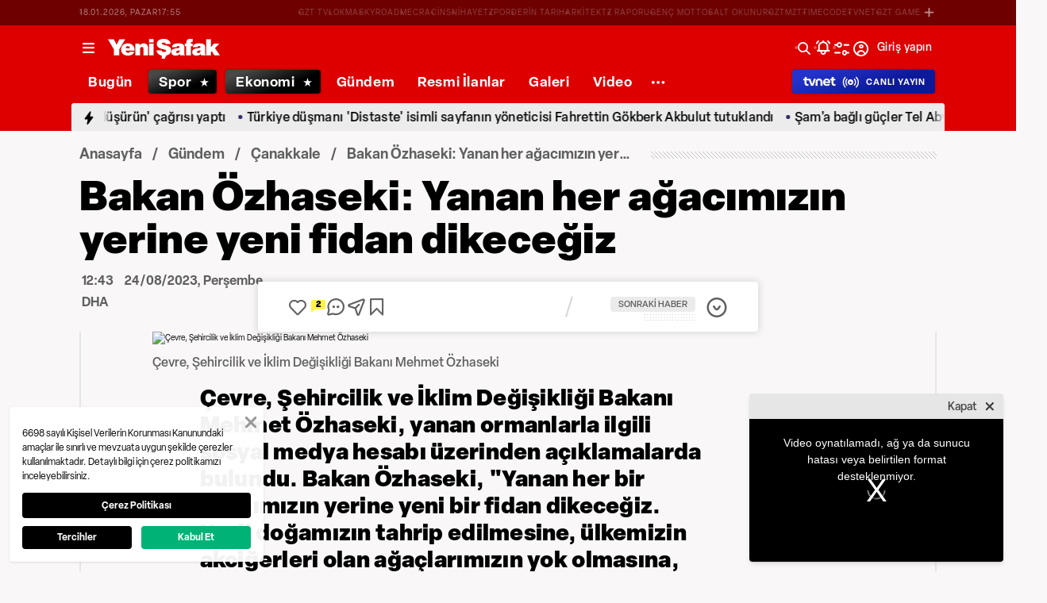

--- FILE ---
content_type: text/html; charset=utf-8
request_url: https://www.yenisafak.com/gundem/bakan-ozhaseki-yanan-her-agacimizin-yerine-yeni-fidan-dikecegiz-4555247
body_size: 56335
content:
<!doctype html>
<html data-n-head-ssr lang="tr" dir="ltr" data-n-head="%7B%22lang%22:%7B%22ssr%22:%22tr%22%7D,%22dir%22:%7B%22ssr%22:%22ltr%22%7D%7D">
  <head >
    <meta data-n-head="ssr" charset="utf-8"><meta data-n-head="ssr" name="viewport" content="width=device-width, initial-scale=1, maximum-scale=1, shrink-to-fit=no, user-scalable=0"><meta data-n-head="ssr" name="Rating" content="General"><meta data-n-head="ssr" name="Distribution" content="Global"><meta data-n-head="ssr" name="Copyright" content="Yeni Şafak"><meta data-n-head="ssr" name="Classification" content="Consumer"><meta data-n-head="ssr" name="apple-mobile-web-app-capable" content="yes"><meta data-n-head="ssr" name="apple-mobile-web-app-status-bar-style" content="black-translucent"><meta data-n-head="ssr" name="author" data-hid="author" content="Net Yayıncılık Sanayi ve Ticaret A.Ş."><meta data-n-head="ssr" itemprop="genre" content="news"><meta data-n-head="ssr" itemprop="copyrightYear" content="2026"><meta data-n-head="ssr" property="og:site_name" data-hid="og:site_name" content="Yeni Şafak"><meta data-n-head="ssr" property="twitter:domain" content="https://www.yenisafak.com"><meta data-n-head="ssr" name="DC.Type" content="Text"><meta data-n-head="ssr" name="DC.Source" content="Yeni Şafak"><meta data-n-head="ssr" name="DC.Creator" content="Yeni Şafak"><meta data-n-head="ssr" name="DC.Name" content="Yeni Şafak"><meta data-n-head="ssr" name="DC.Publisher" content="Yeni Şafak"><meta data-n-head="ssr" name="DC.Contributor" content="Yeni Şafak"><meta data-n-head="ssr" name="twitter:site" content="@yenisafak"><meta data-n-head="ssr" name="twitter:creator" content="@yenisafak"><meta data-n-head="ssr" name="robots" data-hid="robots" content="index,follow,max-image-preview:large,max-video-preview:-1"><meta data-n-head="ssr" name="google-site-verification" content="79AT13i-RP3"><meta data-n-head="ssr" data-hid="charset" charset="utf-8"><meta data-n-head="ssr" data-hid="mobile-web-app-capable" name="mobile-web-app-capable" content="yes"><meta data-n-head="ssr" data-hid="apple-mobile-web-app-title" name="apple-mobile-web-app-title" content="Yeni Şafak"><meta name="title" content="Bakan Özhaseki: Yanan her ağacımızın yerine yeni fidan dikeceğiz"><meta name="description" content="Çevre, Şehircilik ve İklim Değişikliği Bakanı Mehmet Özhaseki, yanan ormanlarla ilgili sosyal medya hesabı üzerinden açıklamalarda bulundu. Bakan Özhaseki, &quot;Yanan her bir ağacımızın yerine yeni bir fidan dikeceğiz. Yeşil doğamızın tahrip edilmesine, ülkemizin akciğerleri olan ağaçlarımızın yok olmasına, ekolojik dengenin zarar görmesine kesinlikle müsaade etmeyeceğiz&quot; dedi."><meta data-n-head="ssr" name="keywords" content="Mehmet Özhaseki, Çevre Şehircilik ve İklim Değişikliği Bakanı, Çanakkale, yangın, orman"><meta data-n-head="ssr" name="image" content="https://img.piri.net/piri/upload/3/2023/8/24/8ece4bfe-bissbbk1z7eqxstrk0x7ui.jpeg"><meta data-n-head="ssr" name="DC.Language" content="tr-TR"><meta data-n-head="ssr" name="DC.Title" content="Bakan Özhaseki: Yanan her ağacımızın yerine yeni fidan dikeceğiz | Çanakkale Haberleri"><meta data-n-head="ssr" name="DC.Subject" content="Bakan Özhaseki: Yanan her ağacımızın yerine yeni fidan dikeceğiz | Çanakkale Haberleri"><meta data-n-head="ssr" name="DC.Description" data-hid="DC.description" content="Çevre, Şehircilik ve İklim Değişikliği Bakanı Mehmet Özhaseki, yanan ormanlarla ilgili sosyal medya hesabı üzerinden açıklamalarda bulundu. Bakan Özhaseki, &quot;Yanan her bir ağacımızın yerine yeni bir fidan dikeceğiz. Yeşil doğamızın tahrip edilmesine, ülkemizin akciğerleri olan ağaçlarımızın yok olmasına, ekolojik dengenin zarar görmesine kesinlikle müsaade etmeyeceğiz&quot; dedi."><meta data-n-head="ssr" name="maincategory" content="Gündem"><meta data-n-head="ssr" name="subcategory" content="Çanakkale"><meta name="dateModified" content="2023-08-24T15:43:02+03:00"><meta name="datePublished" content="2023-08-24T15:43:02+03:00"><meta name="articleSection" content="news"><meta name="articleAuthor" content="DHA"><meta data-n-head="ssr" name="articleId" content="4555247"><meta name="url" content="https://www.yenisafak.com/gundem/bakan-ozhaseki-yanan-her-agacimizin-yerine-yeni-fidan-dikecegiz-4555247"><meta data-n-head="ssr" name="creator" content="Gülsüm Seda Ekinci"><meta data-n-head="ssr" itemprop="name" content="Bakan Özhaseki: Yanan her ağacımızın yerine yeni fidan dikeceğiz | Çanakkale Haberleri"><meta data-n-head="ssr" itemprop="description" content="Çevre, Şehircilik ve İklim Değişikliği Bakanı Mehmet Özhaseki, yanan ormanlarla ilgili sosyal medya hesabı üzerinden açıklamalarda bulundu. Bakan Özhaseki, &quot;Yanan her bir ağacımızın yerine yeni bir fidan dikeceğiz. Yeşil doğamızın tahrip edilmesine, ülkemizin akciğerleri olan ağaçlarımızın yok olmasına, ekolojik dengenin zarar görmesine kesinlikle müsaade etmeyeceğiz&quot; dedi."><meta data-n-head="ssr" itemprop="image" content="https://img.piri.net/piri/upload/3/2023/8/24/8ece4bfe-bissbbk1z7eqxstrk0x7ui.jpeg"><meta data-n-head="ssr" itemprop="url" content="https://www.yenisafak.com/gundem/bakan-ozhaseki-yanan-her-agacimizin-yerine-yeni-fidan-dikecegiz-4555247"><meta data-n-head="ssr" itemprop="dateModified" content="2023-08-24T15:43:02+03:00"><meta data-n-head="ssr" itemprop="datePublished" content="2023-08-24T15:43:02+03:00"><meta data-n-head="ssr" itemprop="thumbnailUrl" content="https://img.piri.net/piri/upload/3/2023/8/24/8ece4bfe-bissbbk1z7eqxstrk0x7ui.jpeg"><meta data-n-head="ssr" itemprop="articleSection" content="news"><meta data-n-head="ssr" itemprop="inLanguage" content="tr-TR"><meta data-n-head="ssr" itemprop="keywords" content="Mehmet Özhaseki, Çevre Şehircilik ve İklim Değişikliği Bakanı, Çanakkale, yangın, orman"><meta data-n-head="ssr" itemprop="alternativeHeadline" content="Bakan Özhaseki: Yanan her ağacımızın yerine yeni fidan dikeceğiz"><meta data-n-head="ssr" itemprop="author" content="Haber Merkezi"><meta data-n-head="ssr" itemprop="wordCount" content=""><meta data-n-head="ssr" property="og:image" content="https://img.piri.net/piri/upload/3/2023/8/24/8ece4bfe-bissbbk1z7eqxstrk0x7ui.jpeg"><meta data-n-head="ssr" property="og:title" data-hid="og:title" content="Bakan Özhaseki: Yanan her ağacımızın yerine yeni fidan dikeceğiz | Çanakkale Haberleri"><meta data-n-head="ssr" property="og:description" data-hid="og:description" content="Çevre, Şehircilik ve İklim Değişikliği Bakanı Mehmet Özhaseki, yanan ormanlarla ilgili sosyal medya hesabı üzerinden açıklamalarda bulundu. Bakan Özhaseki, &quot;Yanan her bir ağacımızın yerine yeni bir fidan dikeceğiz. Yeşil doğamızın tahrip edilmesine, ülkemizin akciğerleri olan ağaçlarımızın yok olmasına, ekolojik dengenin zarar görmesine kesinlikle müsaade etmeyeceğiz&quot; dedi."><meta data-n-head="ssr" property="og:url" content="https://www.yenisafak.com/gundem/bakan-ozhaseki-yanan-her-agacimizin-yerine-yeni-fidan-dikecegiz-4555247"><meta data-n-head="ssr" property="og:locale" content="tr_TR"><meta data-n-head="ssr" property="og:type" data-hid="og:type" content="article"><meta data-n-head="ssr" name="twitter:card" content="summary_large_image"><meta data-n-head="ssr" name="twitter:image" content="https://img.piri.net/piri/upload/3/2023/8/24/8ece4bfe-bissbbk1z7eqxstrk0x7ui.jpeg"><meta data-n-head="ssr" name="twitter:url" content="https://www.yenisafak.com/gundem/bakan-ozhaseki-yanan-her-agacimizin-yerine-yeni-fidan-dikecegiz-4555247"><meta data-n-head="ssr" name="twitter:title" content="Bakan Özhaseki: Yanan her ağacımızın yerine yeni fidan dikeceğiz | Çanakkale Haberleri"><meta data-n-head="ssr" name="twitter:description" content="Çevre, Şehircilik ve İklim Değişikliği Bakanı Mehmet Özhaseki, yanan ormanlarla ilgili sosyal medya hesabı üzerinden açıklamalarda bulundu. Bakan Özhaseki, &quot;Yanan her bir ağacımızın yerine yeni bir fidan dikeceğiz. Yeşil doğamızın tahrip edilmesine, ülkemizin akciğerleri olan ağaçlarımızın yok olmasına, ekolojik dengenin zarar görmesine kesinlikle müsaade etmeyeceğiz&quot; dedi."><meta data-n-head="ssr" property="fb:app_id" data-hid="fb:app_id" content="1440785506190404"><meta data-n-head="ssr" property="fb:pages" data-hid="fb:pages" content="191453580768"><title>Bakan Özhaseki: Yanan her ağacımızın yerine yeni fidan dikeceğiz | Çanakkale Haberleri</title><link data-n-head="ssr" rel="dns-prefetch" href="//img.piri.net"><link data-n-head="ssr" rel="dns-prefetch" href="//www.google-analytics.com"><link data-n-head="ssr" rel="dns-prefetch" href="//assets.yenisafak.com"><link data-n-head="ssr" rel="dns-prefetch" href="//gdet.hit.gemius.pl"><link data-n-head="ssr" rel="dns-prefetch" href="//trgde.ad ocean.pl"><link data-n-head="ssr" rel="dns-prefetch" href="//api.adsafe.org"><link data-n-head="ssr" rel="dns-prefetch" href="//pagead2.googlesyndication.com"><link data-n-head="ssr" rel="dns-prefetch" href="//securepubads.g.doubleclick.net"><link data-n-head="ssr" data-hid="shortcut-icon" rel="shortcut icon" href="/_nuxt/icons/icon_64x64.643ea4.png"><link data-n-head="ssr" data-hid="apple-touch-icon" rel="apple-touch-icon" href="/_nuxt/icons/icon_512x512.643ea4.png" sizes="512x512"><link data-n-head="ssr" rel="manifest" href="/_nuxt/manifest.f9dd2a6c.json" data-hid="manifest" crossorigin="use-credentials"><link data-n-head="ssr" rel="icon" href="https://assets.yenisafak.com/yenisafak/wwwroot/images/favicon/favicon.png" type="image/png"><link data-n-head="ssr" rel="apple-touch-icon" href="https://assets.yenisafak.com/yenisafak/wwwroot/images/favicon/favicon.png" type="image/png"><link data-n-head="ssr" rel="image_src" href="https://img.piri.net/piri/upload/3/2023/8/24/8ece4bfe-bissbbk1z7eqxstrk0x7ui.jpeg"><link data-n-head="ssr" rel="canonical" href="https://www.yenisafak.com/gundem/bakan-ozhaseki-yanan-her-agacimizin-yerine-yeni-fidan-dikecegiz-4555247"><link data-n-head="ssr" rel="alternate" type="application/rss+xml" href="https://www.yenisafak.com/rss-feeds?take=60"><link data-n-head="ssr" rel="alternate" type="application/rss+xml" href="https://www.yenisafak.com/rss-feeds?category=canakkale&amp;contentType=news"><link data-n-head="ssr" rel="alternate" type="application/rss+xml" href="https://www.yenisafak.com/rss-feeds?category=gundem&amp;contentType=news"><link data-n-head="ssr" rel="amphtml" href="/amphtml/gundem/bakan-ozhaseki-yanan-her-agacimizin-yerine-yeni-fidan-dikecegiz-4555247"><script data-n-head="ssr" type="text/javascript"></script><script data-n-head="ssr" async src="https://pagead2.googlesyndication.com/pagead/js/adsbygoogle.js?client=ca-pub-8794111844124936" crossorigin="anonymous"></script><script data-n-head="ssr" data-hid="gtm-script">if(!window._gtm_init){window._gtm_init=1;(function(w,n,d,m,e,p){w[d]=(w[d]==1||n[d]=='yes'||n[d]==1||n[m]==1||(w[e]&&w[e][p]&&w[e][p]()))?1:0})(window,navigator,'doNotTrack','msDoNotTrack','external','msTrackingProtectionEnabled');(function(w,d,s,l,x,y){w[x]={};w._gtm_inject=function(i){if(w.doNotTrack||w[x][i])return;w[x][i]=1;w[l]=w[l]||[];w[l].push({'gtm.start':new Date().getTime(),event:'gtm.js'});var f=d.getElementsByTagName(s)[0],j=d.createElement(s);j.async=true;j.src='https://www.googletagmanager.com/gtm.js?id='+i;f.parentNode.insertBefore(j,f);};w[y]('GTM-KNN8VHW')})(window,document,'script','dataLayer','_gtm_ids','_gtm_inject')}</script><script data-n-head="ssr" data-hid="NewsArticle" type="application/ld+json">{"@context":"https://schema.org","@type":"NewsArticle","inLanguage":"tr-TR","articleSection":"Gündem","mainEntityOfPage":{"@type":"WebPage","id":"https://www.yenisafak.com/gundem/bakan-ozhaseki-yanan-her-agacimizin-yerine-yeni-fidan-dikecegiz-4555247"},"headline":"Bakan Özhaseki: Yanan her ağacımızın yerine yeni fidan dikeceğiz","alternativeHeadline":"Bakan Özhaseki: Yanan her ağacımızın yerine yeni fidan dikeceğiz","wordCount":136,"keywords":["Mehmet Özhaseki","Çevre Şehircilik ve İklim Değişikliği Bakanı","Çanakkale","yangın","orman"],"image":{"@type":"ImageObject","url":"https://img.piri.net/piri/upload/3/2023/8/24/8ece4bfe-bissbbk1z7eqxstrk0x7ui.jpeg","width":640,"height":359},"datePublished":"2023-08-24T15:43:02+03:00","dateModified":"2023-08-24T15:43:02+03:00","description":"Çevre, Şehircilik ve İklim Değişikliği Bakanı Mehmet Özhaseki, yanan ormanlarla ilgili sosyal medya hesabı üzerinden açıklamalarda bulundu. Bakan Özhaseki, \"Yanan her bir ağacımızın yerine yeni bir fidan dikeceğiz. Yeşil doğamızın tahrip edilmesine, ülkemizin akciğerleri olan ağaçlarımızın yok olmasına, ekolojik dengenin zarar görmesine kesinlikle müsaade etmeyeceğiz\" dedi.","articleBody":"Çevre Şehircilik ve İklim Değişikliği Bakanı Mehmet Özhaseki, \"Yanan her bir ağacımızın yerine yeni bir fidan dikeceğiz. Yeşil doğamızın tahrip edilmesine, ülkemizin akciğerleri olan ağaçlarımızın yok olmasına, ekolojik dengenin zarar görmesine kesinlikle müsaade etmeyeceğiz\" dedi.\nÇanakkale'de kontrol altına alınan yangından etkilenen vatandaşlara geçmiş olsun dileklerini ileterek, \"Ekiplerimiz sahada hasar tespit çalışmalarına başladı. Çanakkale'nin yanı sıra Eskişehir, Bursa ve Bilecik'te de meydana gelen yangınlarda zarar gören yeşil alanlarımızı, Tarım ve Orman Bakanlığımızla birlikte hiç vakit kaybetmeden yeniden ağaçlandıracağız. Vatandaşlarımız hiç endişe etmesin. Yanan her bir ağacımızın yerine yeni bir fidan dikeceğiz. Yeşil doğamızın tahrip edilmesine, ülkemizin akciğerleri olan ağaçlarımızın yok olmasına, ekolojik dengenin zarar görmesine kesinlikle müsaade etmeyeceğiz. Yangının kontrol altına alınmasında emekleri geçen başta Tarım ve Orman Bakanlığı ekipleri olmak üzere sahada cansiparane bir şekilde mücadele eden herkese teşekkür ediyor, bir kere daha geçmiş olsun dileklerimi iletiyorum\" ifadelerini kullandı. ","author":{"@type":"Thing","name":"Haber Merkezi"},"publisher":{"@type":"NewsMediaOrganization","name":"Yeni Şafak","logo":{"@type":"ImageObject","url":"https://assets.yenisafak.com/yenisafak/wwwroot/images/yenisafak-logo.svg","width":"107","height":"60"}}}</script><script data-n-head="ssr" data-hid="WebPage" type="application/ld+json">{"@context":"https://schema.org","@type":"WebPage","name":"Bakan Özhaseki: Yanan her ağacımızın yerine yeni fidan dikeceğiz","description":"Çevre, Şehircilik ve İklim Değişikliği Bakanı Mehmet Özhaseki, yanan ormanlarla ilgili sosyal medya hesabı üzerinden açıklamalarda bulundu. Bakan Özhaseki, \"Yanan her bir ağacımızın yerine yeni bir fidan dikeceğiz. Yeşil doğamızın tahrip edilmesine, ülkemizin akciğerleri olan ağaçlarımızın yok olmasına, ekolojik dengenin zarar görmesine kesinlikle müsaade etmeyeceğiz\" dedi.","url":"https://www.yenisafak.com/gundem/bakan-ozhaseki-yanan-her-agacimizin-yerine-yeni-fidan-dikecegiz-4555247","inLanguage":"tr","datePublished":"2023-08-24T15:43:02+03:00","dateModified":"2023-08-24T15:43:02+03:00"}</script><script data-n-head="ssr" data-hid="NewsMediaOrganization" type="application/ld+json">{"@context":"https://schema.org","@type":"NewsMediaOrganization","url":"https://www.yenisafak.com","masthead":"https://www.yenisafak.com/kurumsal/kunye","sameAs":["https://www.facebook.com/YeniSafak/","https://twitter.com/yenisafak","https://tr.linkedin.com/company/yenisafak","https://www.youtube.com/channel/UCClO1RgRkaOcC9cLj-bLuEw","https://www.instagram.com/yenisafak/"],"foundingDate":"19 Eylül 1994","logo":{"@type":"ImageObject","url":"https://assets.yenisafak.com/yenisafak/wwwroot/images/yenisafak-logo.svg","width":"107","height":"60","contentUrl":"https://assets.yenisafak.com/yenisafak/wwwroot/images/yenisafak-logo.svg","creditText":"Yeni Şafak"},"diversityPolicy":"https://www.yenisafak.com/kurumsal/kisiselverilerinkorunmasi","ethicsPolicy":"https://www.yenisafak.com/kurumsal/kullanimsartlari"}</script><link rel="preload" href="/_nuxt/d0c136a.js" as="script"><link rel="preload" href="/_nuxt/2ea1091.js" as="script"><link rel="preload" href="/_nuxt/css/ae302b6.css" as="style"><link rel="preload" href="/_nuxt/a7b96e5.js" as="script"><link rel="preload" href="/_nuxt/css/d944de6.css" as="style"><link rel="preload" href="/_nuxt/4ed9966.js" as="script"><link rel="preload" href="/_nuxt/fonts/Elza-Regular.781c5fd.woff2" as="font" type="font/woff2" crossorigin><link rel="preload" href="/_nuxt/fonts/Elza-Medium.487b372.woff2" as="font" type="font/woff2" crossorigin><link rel="preload" href="/_nuxt/fonts/Elza-Bold.61e708a.woff2" as="font" type="font/woff2" crossorigin><link rel="preload" href="/_nuxt/fonts/segoe-ui-regular.270911e.woff2" as="font" type="font/woff2" crossorigin><link rel="preload" href="/_nuxt/fonts/segoe-ui-semibold.637752c.woff2" as="font" type="font/woff2" crossorigin><link rel="preload" href="/_nuxt/fonts/al-jazeera-arabic-bold.8f365d7.woff2" as="font" type="font/woff2" crossorigin><link rel="preload" href="/_nuxt/fonts/al-jazeera-arabic-light.3048511.woff2" as="font" type="font/woff2" crossorigin><link rel="preload" href="/_nuxt/fonts/al-jazeera-arabic-regular.2f6acb1.woff2" as="font" type="font/woff2" crossorigin><link rel="preload" href="/_nuxt/fonts/Elza-Semibold.409ee5e.woff2" as="font" type="font/woff2" crossorigin><link rel="preload" href="/_nuxt/fonts/Elza-Black.ef310d1.woff2" as="font" type="font/woff2" crossorigin><link rel="preload" href="/_nuxt/fonts/segoe-ui-bold.6a00c78.woff2" as="font" type="font/woff2" crossorigin><link rel="preload" href="/_nuxt/fonts/merriweather-lightitalic.4c7fb2a.woff2" as="font" type="font/woff2" crossorigin><link rel="preload" href="/_nuxt/fonts/merriweather-regular.fd3fc40.woff2" as="font" type="font/woff2" crossorigin><link rel="preload" href="/_nuxt/fonts/merriweather-light.7ab6d0f.woff2" as="font" type="font/woff2" crossorigin><link rel="preload" href="/_nuxt/fonts/merriweather-italic.88027ca.woff2" as="font" type="font/woff2" crossorigin><link rel="preload" href="/_nuxt/fonts/merriweather-bold.0fc27b4.woff2" as="font" type="font/woff2" crossorigin><link rel="preload" href="/_nuxt/fonts/merriweather-blackitalic.e7defa3.woff2" as="font" type="font/woff2" crossorigin><link rel="preload" href="/_nuxt/fonts/merriweather-black.07d8f43.woff2" as="font" type="font/woff2" crossorigin><link rel="preload" href="/_nuxt/fonts/merriweather-bolditalic.4e6157f.woff2" as="font" type="font/woff2" crossorigin><link rel="preload" href="/_nuxt/fonts/ys-web.5cf80df.ttf" as="font" type="font/ttf" crossorigin><link rel="preload" href="/_nuxt/fonts/Nafees.195f6ae.woff" as="font" type="font/woff" crossorigin><link rel="preload" href="/_nuxt/fonts/ys-web.86bdce5.woff" as="font" type="font/woff" crossorigin><link rel="preload" href="/_nuxt/css/c6dbecb.css" as="style"><link rel="preload" href="/_nuxt/bf19b6f.js" as="script"><link rel="preload" href="/_nuxt/7710c61.js" as="script"><link rel="preload" href="/_nuxt/css/8387e4c.css" as="style"><link rel="preload" href="/_nuxt/dd5c44d.js" as="script"><link rel="preload" href="/_nuxt/css/77054d9.css" as="style"><link rel="preload" href="/_nuxt/2fa4494.js" as="script"><link rel="preload" href="/_nuxt/css/482eeee.css" as="style"><link rel="preload" href="/_nuxt/2cc2565.js" as="script"><link rel="preload" href="/_nuxt/css/e416292.css" as="style"><link rel="preload" href="/_nuxt/05b8f94.js" as="script"><link rel="preload" href="/_nuxt/css/30f68ae.css" as="style"><link rel="preload" href="/_nuxt/021537d.js" as="script"><link rel="preload" href="/_nuxt/css/05e5fc6.css" as="style"><link rel="preload" href="/_nuxt/2738c6b.js" as="script"><link rel="preload" href="/_nuxt/css/3681fa5.css" as="style"><link rel="preload" href="/_nuxt/b9be2b7.js" as="script"><link rel="stylesheet" href="/_nuxt/css/ae302b6.css"><link rel="stylesheet" href="/_nuxt/css/d944de6.css"><link rel="stylesheet" href="/_nuxt/css/c6dbecb.css"><link rel="stylesheet" href="/_nuxt/css/8387e4c.css"><link rel="stylesheet" href="/_nuxt/css/77054d9.css"><link rel="stylesheet" href="/_nuxt/css/482eeee.css"><link rel="stylesheet" href="/_nuxt/css/e416292.css"><link rel="stylesheet" href="/_nuxt/css/30f68ae.css"><link rel="stylesheet" href="/_nuxt/css/05e5fc6.css"><link rel="stylesheet" href="/_nuxt/css/3681fa5.css">
  </head>
  <body >
    <div id="portal-body-prepend"></div>
    <script data-n-head="ssr" data-hid="nuxt-color-mode-script" data-pbody="true">!function(){"use strict";var e=window,s=document,o=s.documentElement,a=["dark","light"],t=window.localStorage.getItem("nuxt-color-mode")||"system",c="system"===t?l():t,i=s.body.getAttribute("data-color-mode-forced");function r(e){var s=""+e+"";o.classList?o.classList.add(s):o.className+=" "+s}function n(s){return e.matchMedia("(prefers-color-scheme"+s+")")}function l(){if(e.matchMedia&&"not all"!==n("").media)for(var s of a)if(n(":"+s).matches)return s;return"light"}i&&(c=i),r(c),e["__NUXT_COLOR_MODE__"]={preference:t,value:c,getColorScheme:l,addClass:r,removeClass:function(e){var s=""+e+"";o.classList?o.classList.remove(s):o.className=o.className.replace(new RegExp(s,"g"),"")}}}();
</script><noscript data-n-head="ssr" data-hid="gtm-noscript" data-pbody="true"><iframe src="https://www.googletagmanager.com/ns.html?id=GTM-KNN8VHW&" height="0" width="0" style="display:none;visibility:hidden" title="gtm"></iframe></noscript><div data-server-rendered="true" id="__nuxt"><!----><div id="__layout"><div data-fetch-key="0" class="ys-layout" style="--ys-category-color:#DE0000;"><div class="ys-header"><div><div class="ys-header-brands-bg"></div><div class="ys-header-brands ys-row collapsed"><ul class="ys-header-brands-date ys-separated"><li>18.01.2026, Pazar</li><li>20:55</li></ul><div class="grow"></div><ul class="ys-header-brands-list ys-separated"><li><div class="ys-link"><a href="https://gzttv.tr/" target="_blank" title="GZT TV">GZT TV</a></div></li><li><div class="ys-link"><a href="https://www.gzt.com/lokma" target="_blank" title="LOKMA">LOKMA</a></div></li><li><div class="ys-link"><a href="https://www.gzt.com/skyroad" target="_blank" title="SKYROAD">SKYROAD</a></div></li><li><div class="ys-link"><a href="https://www.gzt.com/mecra" target="_blank" title="MECRA">MECRA</a></div></li><li><div class="ys-link"><a href="https://www.gzt.com/cins" target="_blank" title="CİNS">CİNS</a></div></li><li><div class="ys-link"><a href="https://www.gzt.com/nihayet" target="_blank" title="NİHAYET">NİHAYET</a></div></li><li><div class="ys-link"><a href="https://www.gzt.com/zpor" target="_blank" title="ZPOR">ZPOR</a></div></li><li><div class="ys-link"><a href="https://www.gzt.com/derin-tarih" target="_blank" title="DERİN TARIH ">DERİN TARIH </a></div></li><li><div class="ys-link"><a href="https://www.gzt.com/arkitekt" target="_blank" title="ARKİTEKT">ARKİTEKT</a></div></li><li><div class="ys-link"><a href="https://www.gzt.com/z-raporu" target="_blank" title="Z RAPORU">Z RAPORU</a></div></li><li><div class="ys-link"><a href="https://www.gzt.com/genc-motto" target="_blank" title="GENÇ MOTTO">GENÇ MOTTO</a></div></li><li><div class="ys-link"><a href="https://www.gzt.com/salt-okunur" target="_blank" title="SALT OKUNUR">SALT OKUNUR</a></div></li><li><div class="ys-link"><a href="https://www.gzt.com/gztmzt" target="_blank" title="GZTMZT">GZTMZT</a></div></li><li><div class="ys-link"><a href="https://www.gzt.com/timecode" target="_blank" title="TIMECODE">TIMECODE</a></div></li><li><div class="ys-link"><a href="https://www.gzt.com/tvnet" target="_blank" title="TVNET">TVNET</a></div></li><li><div class="ys-link"><a href="https://www.gzt.com/gzt-game" target="_blank" title="GZT GAME">GZT GAME</a></div></li><li><div class="ys-link"><a href="https://www.gzt.com/islam-sanatlari" target="_blank" title="İSLAM SANATLARI">İSLAM SANATLARI</a></div></li><li><div class="ys-link"><a href="https://www.gzt.com/ketebe" target="_blank" title="KETEBE">KETEBE</a></div></li><li><div class="ys-link"><a href="https://www.gzt.com/gercek-hayat" target="_blank" title="GERÇEK HAYAT">GERÇEK HAYAT</a></div></li><li><div class="ys-link"><a href="https://www.gzt.com/post-oyku" target="_blank" title="POST ÖYKÜ">POST ÖYKÜ</a></div></li></ul><button type="button"><i class="icon-close"></i></button></div></div><div class="ys-header-sticky !sticky"><div class="ys-header-main ys-row"><div class="ys-header-main-content"><div class="ys-dialog ys-dialog-modal ys-popover hamburger-menu-dropdown"><div class="ys-dialog__trigger"><div class="ys-button-wrapper hamburger-menu-dropdown__triggerButton"><button type="button" class="ys-button ys-icon-left only-icon"><div class="icon cap-of-icon ys-button__icon"><i class="icon-menu" style="background-color:transparent;font-size:1.8rem;"></i><!----><!----></div><!----><!----></button></div></div><div class="_overlay"><div class="_scroller"><div class="_viewer"><div class="ys-dialog-content"><div class="ys-dialog-body"><div color="#ffff" class="ys-button-wrapper hamburger-menu-dropdown__closeButton"><button type="button" color="#ffff" class="ys-button ys-icon-left only-icon"><div class="icon cap-of-icon ys-button__icon"><i class="icon-close" style="background-color:transparent;font-size:2rem;"></i><!----><!----></div><!----><!----></button></div><div class="ys-hamburger-menu z-50"><div class="menu"><div class="nav-sections"><div class="nav-section"><ul class="menu-item"><li data-index="0" class="item"><div class="ys-link"><a href="/" title="Bugün" class="router-link-active">Bugün</a></div><div class="icon cap-of-icon icon-button--desktop"><i class="icon-chevron-right" style="background-color:transparent;font-size:1.4rem;"></i><!----><!----></div><!----></li><!----><li data-index="1" class="item"><div class="ys-link"><a href="/gundem" title="Gündem" class="router-link-active">Gündem</a></div><div class="icon cap-of-icon icon-button--desktop"><i class="icon-chevron-right" style="background-color:transparent;font-size:1.4rem;"></i><!----><!----></div><div class="ys-button-wrapper icon-button--mobile"><button type="button" class="ys-button ys-icon-left only-icon"><div class="icon cap-of-icon ys-button__icon"><i class="icon-chevron-left" style="background-color:transparent;font-size:1.4rem;"></i><!----><!----></div><!----><!----></button></div></li><!----><li data-index="2" class="item"><div class="ys-link"><a href="/dunya" title="Dünya">Dünya</a></div><div class="icon cap-of-icon icon-button--desktop"><i class="icon-chevron-right" style="background-color:transparent;font-size:1.4rem;"></i><!----><!----></div><div class="ys-button-wrapper icon-button--mobile"><button type="button" class="ys-button ys-icon-left only-icon"><div class="icon cap-of-icon ys-button__icon"><i class="icon-chevron-left" style="background-color:transparent;font-size:1.4rem;"></i><!----><!----></div><!----><!----></button></div></li><!----><li data-index="3" class="item"><div class="ys-link"><a href="/yazarlar" title="Yazarlar">Yazarlar</a></div><div class="icon cap-of-icon icon-button--desktop"><i class="icon-chevron-right" style="background-color:transparent;font-size:1.4rem;"></i><!----><!----></div><div class="ys-button-wrapper icon-button--mobile"><button type="button" class="ys-button ys-icon-left only-icon"><div class="icon cap-of-icon ys-button__icon"><i class="icon-chevron-left" style="background-color:transparent;font-size:1.4rem;"></i><!----><!----></div><!----><!----></button></div></li><!----><li data-index="4" class="item"><div class="ys-link"><a href="/spor" title="Spor">Spor</a></div><div class="icon cap-of-icon icon-button--desktop"><i class="icon-chevron-right" style="background-color:transparent;font-size:1.4rem;"></i><!----><!----></div><div class="ys-button-wrapper icon-button--mobile"><button type="button" class="ys-button ys-icon-left only-icon"><div class="icon cap-of-icon ys-button__icon"><i class="icon-chevron-left" style="background-color:transparent;font-size:1.4rem;"></i><!----><!----></div><!----><!----></button></div></li><!----><li data-index="5" class="item"><div class="ys-link"><a href="/ekonomi" title="Ekonomi">Ekonomi</a></div><div class="icon cap-of-icon icon-button--desktop"><i class="icon-chevron-right" style="background-color:transparent;font-size:1.4rem;"></i><!----><!----></div><div class="ys-button-wrapper icon-button--mobile"><button type="button" class="ys-button ys-icon-left only-icon"><div class="icon cap-of-icon ys-button__icon"><i class="icon-chevron-left" style="background-color:transparent;font-size:1.4rem;"></i><!----><!----></div><!----><!----></button></div></li><!----><li data-index="6" class="item"><div class="ys-link"><a href="/resmi-ilanlar" title="Resmi İlanlar">Resmi İlanlar</a></div><!----><!----></li><!----><li data-index="7" class="item"><div class="ys-link"><a href="/teknoloji" title="Teknoloji">Teknoloji</a></div><div class="icon cap-of-icon icon-button--desktop"><i class="icon-chevron-right" style="background-color:transparent;font-size:1.4rem;"></i><!----><!----></div><div class="ys-button-wrapper icon-button--mobile"><button type="button" class="ys-button ys-icon-left only-icon"><div class="icon cap-of-icon ys-button__icon"><i class="icon-chevron-left" style="background-color:transparent;font-size:1.4rem;"></i><!----><!----></div><!----><!----></button></div></li><!----><li data-index="8" class="item"><div class="ys-link"><a href="/hayat" title="Hayat">Hayat</a></div><div class="icon cap-of-icon icon-button--desktop"><i class="icon-chevron-right" style="background-color:transparent;font-size:1.4rem;"></i><!----><!----></div><div class="ys-button-wrapper icon-button--mobile"><button type="button" class="ys-button ys-icon-left only-icon"><div class="icon cap-of-icon ys-button__icon"><i class="icon-chevron-left" style="background-color:transparent;font-size:1.4rem;"></i><!----><!----></div><!----><!----></button></div></li><!----><li data-index="9" class="item"><div class="ys-link"><a href="/video" title="Video">Video</a></div><div class="icon cap-of-icon icon-button--desktop"><i class="icon-chevron-right" style="background-color:transparent;font-size:1.4rem;"></i><!----><!----></div><div class="ys-button-wrapper icon-button--mobile"><button type="button" class="ys-button ys-icon-left only-icon"><div class="icon cap-of-icon ys-button__icon"><i class="icon-chevron-left" style="background-color:transparent;font-size:1.4rem;"></i><!----><!----></div><!----><!----></button></div></li><!----><li data-index="10" class="item"><div class="ys-link"><a href="/infografik" title="İnfografik">İnfografik</a></div><div class="icon cap-of-icon icon-button--desktop"><i class="icon-chevron-right" style="background-color:transparent;font-size:1.4rem;"></i><!----><!----></div><div class="ys-button-wrapper icon-button--mobile"><button type="button" class="ys-button ys-icon-left only-icon"><div class="icon cap-of-icon ys-button__icon"><i class="icon-chevron-left" style="background-color:transparent;font-size:1.4rem;"></i><!----><!----></div><!----><!----></button></div></li><!----><li data-index="11" class="item"><div class="ys-link"><a href="/galeri" title="Galeri">Galeri</a></div><div class="icon cap-of-icon icon-button--desktop"><i class="icon-chevron-right" style="background-color:transparent;font-size:1.4rem;"></i><!----><!----></div><div class="ys-button-wrapper icon-button--mobile"><button type="button" class="ys-button ys-icon-left only-icon"><div class="icon cap-of-icon ys-button__icon"><i class="icon-chevron-left" style="background-color:transparent;font-size:1.4rem;"></i><!----><!----></div><!----><!----></button></div></li><!----><div data-index="12" class="line"></div><!----><li data-index="13" class="item"><div class="ys-link"><a href="/hava-durumu" title="Hava Durumu">Hava Durumu</a></div><!----><!----></li><!----><li data-index="14" class="item"><div class="ys-link"><a href="/namaz-vakitleri" title="Namaz Vakitleri">Namaz Vakitleri</a></div><!----><!----></li><!----><div data-index="15" class="line"></div><!----><li data-index="16" class="item"><div class="ys-link"><a href="/kurumsal/iletisim" title="İletişim">İletişim</a></div><div class="icon cap-of-icon icon-button--desktop"><i class="icon-chevron-right" style="background-color:transparent;font-size:1.4rem;"></i><!----><!----></div><div class="ys-button-wrapper icon-button--mobile"><button type="button" class="ys-button ys-icon-left only-icon"><div class="icon cap-of-icon ys-button__icon"><i class="icon-chevron-left" style="background-color:transparent;font-size:1.4rem;"></i><!----><!----></div><!----><!----></button></div></li><!----></ul></div><!----></div></div><!----></div></div></div></div><div class="_spacer"></div></div></div></div><a href="/" title="Yeni Şafak"><div><img src="https://assets.yenisafak.com/yenisafak/wwwroot/images/logo/yenisafak_logo.svg" alt="Yeni Şafak" width="141px" height="25px" class="ys-img"></div></a></div><!----><div class="grow"></div><!----></div></div><div><div class="ys-header-categories ys-row mobile-hide tablet-hide"><div class="ys-header-categories__inner"><ul><li class="menu-"><div class="ys-link"><a href="/" title="Haberler" class="router-link-active"><span>Bugün</span></a></div></li><li class="menu-spor"><div class="ys-link"><a href="/spor" title="Spor Haberleri"><span>Spor</span></a></div></li><li class="menu-ekonomi"><div class="ys-link"><a href="/ekonomi" title="Ekonomi Haberleri"><span>Ekonomi</span></a></div></li><li class="menu-gundem"><div class="ys-link"><a href="/gundem" title="Gündem Haberleri" class="router-link-active"><span>Gündem</span></a></div></li><li class="menu-resmi-ilanlar"><div class="ys-link"><a href="/resmi-ilanlar" title="Resmi İlanlar Haberleri"><span>Resmi İlanlar</span></a></div></li><li class="menu-galeri"><div class="ys-link"><a href="/galeri" title="Galeri Haberleri"><span>Galeri</span></a></div></li><li class="menu-video"><div class="ys-link"><a href="/video" title="Video Haberleri"><span>Video</span></a></div></li><div class="ys-dialog ys-dialog-modal ys-popover more-categories-dropdown"><div class="ys-dialog__trigger"><div class="ys-button-wrapper"><button type="button" class="ys-button ys-icon-left ys-rounded only-icon"><div class="icon cap-of-icon ys-button__icon"><i class="icon-dots-horizontal" style="background-color:transparent;font-size:2rem;"></i><!----><!----></div><!----><!----></button></div></div><div class="_overlay"><div class="_scroller"><div class="_viewer"><div class="ys-dialog-content"><div class="ys-dialog-body"><div class="ys-popover-list"><div class="ys-link"><a href="/dunya" title="Dünya Haberleri">Dünya</a></div></div><div class="ys-popover-list"><div class="ys-link"><a href="/teknoloji" title="Teknoloji Haberleri">Teknoloji</a></div></div><div class="ys-popover-list"><div class="ys-link"><a href="/yazarlar">Yazarlar</a></div></div><div class="ys-popover-list"><div class="ys-link"><a href="/hayat" title="Hayat Haberleri">Hayat</a></div></div><div class="ys-popover-list"><div class="ys-link"><a href="/dusunce-gunlugu" title="Düşünce Günlüğü Haberleri">Düşünce Günlüğü</a></div></div><div class="ys-popover-list"><div class="ys-link"><a href="/check-z" title="Check Z Haberleri">Check Z</a></div></div><div class="ys-popover-list"><div class="ys-link"><a href="/video/arka-plan" title="Arka Plan Haberleri">Arka Plan</a></div></div><div class="ys-popover-list"><div class="ys-link"><a href="/benim-hikayem" title="Benim Hikayem Haberleri">Benim Hikayem</a></div></div><div class="ys-popover-list"><div class="ys-link"><a href="/savunmadaki-turkler" title="Savunmadaki Türkler Haberleri">Savunmadaki Türkler</a></div></div><div class="ys-popover-list"><div class="ys-link"><a href="/tabuta-sigmayanlar" title="Tabuta Sığmayanlar Haberleri">Tabuta Sığmayanlar</a></div></div><div class="ys-popover-list"><div class="ys-link"><a href="/infografik" title="İnfografik Haberleri">İnfografik</a></div></div><div class="ys-popover-list"><div class="ys-link"><a href="/karikatur" title="Çizerler Haberleri">Çizerler</a></div></div><div class="ys-popover-list"><div class="ys-link"><a href="/son-dakika" title="Son Dakika Haberleri">Son Dakika</a></div></div></div></div></div><div class="_spacer"></div></div></div></div></ul><div class="ys-link ys-header-categories__liveButton"><a href="/tvnet-canli-yayin" title="CANLI YAYIN"><div><img src="/tvnet-logo.svg" alt="tvnet" class="ys-img"></div><div class="icon cap-of-icon"><i class="icon-live-v2" style="color:#fff;background-color:transparent;font-size:2rem;"></i><!----><!----></div><span class="ys-header-categories__mobileText">C</span><span class="mobile-hide tablet-hide">CANLI YAYIN</span></a></div></div></div></div><div><div class="ys-row client-only-placeholder"><div class="ys-breaking-news-widget-skeleton mobile-hide tablet-hide"><div class="ys-breaking-news-widget-skeleton__inner"><svg viewBox="0 0 1100 43" version="1.1" preserveAspectRatio="xMidYMid meet" class="skeleton"><rect clip-path="url(#hfn7fz5d1ih)" x="0" y="0" width="1100" height="43" style="fill:url(#s45uk02f71f);"></rect><defs><clipPath id="hfn7fz5d1ih"><rect x="0" y="0" rx="0" ry="0" width="100%" height="43"></rect></clipPath><linearGradient id="s45uk02f71f"><stop offset="0%" stop-color="#555" stop-opacity="1"><animate attributeName="offset" values="-2; 1" dur="2s" repeatCount="indefinite"></animate></stop><stop offset="50%" stop-color="#444" stop-opacity="1"><animate attributeName="offset" values="-1.5; 1.5" dur="2s" repeatCount="indefinite"></animate></stop><stop offset="100%" stop-color="#555" stop-opacity="1"><animate attributeName="offset" values="-1; 2" dur="2s" repeatCount="indefinite"></animate></stop></linearGradient></defs></svg><div class="ys-link hidden"><a href="/spor/kocaelispor-trabzonspor-1-2-4789426" title="Trabzonspor, Süper Lig 18. haftasında Kocaelispor'u deplasmanda 2-1 mağlup etti."><span>Trabzonspor, Süper Lig 18. haftasında Kocaelispor'u deplasmanda 2-1 mağlup etti.</span></a></div><div class="ys-link hidden"><a href="/dunya/saradan-teror-orgutu-sdg-ile-yeni-anlasma-asiretlere-tansiyonu-dusurun-cagrisi-4789467" title="Suriye Cumhurbaşkanı, ülkenin kuzeydoğusunda ateşkes ilan ederek aşiretlere 'tansiyonu düşürün' çağrısı yaptı"><span>Suriye Cumhurbaşkanı, ülkenin kuzeydoğusunda ateşkes ilan ederek aşiretlere 'tansiyonu düşürün' çağrısı yaptı</span></a></div><div class="ys-link hidden"><a href="/gundem/distastein-yoneticisi-fahrettin-gokberk-akbulut-tutuklandi-4789464" title="Türkiye düşmanı 'Distaste' isimli sayfanın yöneticisi Fahrettin Gökberk Akbulut tutuklandı"><span>Türkiye düşmanı 'Distaste' isimli sayfanın yöneticisi Fahrettin Gökberk Akbulut tutuklandı</span></a></div><div class="ys-link hidden"><a href="/gundem/suriye-ordusu-pkkyi-vuruyor-deyrizor-kurtarildi-rakka-temizlendi-4789358" title="Şam'a bağlı güçler Tel Abyad sahasından güneyde Rakka kırsalına doğru harekete geçti"><span>Şam'a bağlı güçler Tel Abyad sahasından güneyde Rakka kırsalına doğru harekete geçti</span></a></div><div class="ys-link hidden"><a href="/gundem/suriye-ordusu-pkkyi-vuruyor-deyrizor-kurtarildi-istikamet-rakka-4789358" title="Rakka kent merkezi büyük ölçüde SDG/PKK'dan kurtarıldı"><span>Rakka kent merkezi büyük ölçüde SDG/PKK'dan kurtarıldı</span></a></div></div></div></div></div></div><!----><!----><div class="layout-top-banner"><section class="layout-inner__section"><!----></section></div><div class="layout-inner"><div data-fetch-key="Detail:0" class="detail-page"><div class="wrapper"><!----><div class="ys-breadcrumb"><div class="ys-breadcrumb-content"><div class="ys-breadcrumb-content__category"><a href="/" title="Anasayfa" class="nuxt-link-active">Anasayfa</a></div><div class="ys-breadcrumb-content__category"><a href="/gundem" title="Gündem" class="nuxt-link-active">Gündem</a></div><div class="ys-breadcrumb-content__category"><a href="/canakkale" title="Çanakkale">Çanakkale</a></div><div class="ys-breadcrumb-content__category ys-breadcrumb-content__subcategory "><a href="/gundem/bakan-ozhaseki-yanan-her-agacimizin-yerine-yeni-fidan-dikecegiz-4555247" aria-current="page" title="Bakan Özhaseki: Yanan her ağacımızın yerine yeni fidan dikeceğiz" class="nuxt-link-exact-active nuxt-link-active">Bakan Özhaseki: Yanan her ağacımızın yerine yeni fidan dikeceğiz</a></div></div><div class="ys-breadcrumb-content-line"></div></div><section class="detail-page__section"><div property="articleBody" id="4555247" class="detail-page-news-content"><div class="ys-detail-news-meta"><div class="ys-detail-news-meta-text"><h1 class="ys-detail-news-meta-text__title">Bakan Özhaseki: Yanan her ağacımızın yerine yeni fidan dikeceğiz</h1></div><div class="ys-detail-news-meta-info"><!----><div class="ys-detail-news-meta-info__date ys-detail-news-meta-info__noneSignature"><span class="hours">15:43</span><span>24/08/2023, Perşembe</span></div><!----></div><div class="ys-detail-news-meta-sources"><div class="ys-detail-news-meta-sources__item">DHA</div></div></div><div class="detail-page-content"><div class="item"><div class="ys-news-detail"><div class="ys-reaction-button-group-detail"><div class="ys-reaction-button-group-detail-reactions"><div class="ys-reaction-button-group-detail-reactions__item like-button"><div class="icon cap-of-icon"><i class="icon-like-v3" style="color:#666666;background-color:transparent;font-size:2.6rem;"></i><!----><!----></div><!----></div><div class="ys-reaction-button-group-detail-reactions__item comment-button"><div class="icon cap-of-icon"><i class="icon-comment-v3" style="color:#606060;background-color:transparent;font-size:2.6rem;"></i><!----><!----></div><!----></div><div class="ys-reaction-button-group-detail-reactions__item share-button"><div class="ys-share-button-v3"><div class="ys-dialog ys-dialog-modal ys-popover"><div class="ys-dialog__trigger"><div class="icon cap-of-icon"><i class="icon-share-v3" style="color:#606060;background-color:transparent;font-size:2.6rem;"></i><!----><!----></div></div><div class="_overlay"><div class="_scroller"><div class="_viewer"><div class="ys-dialog-content"><div class="ys-dialog-body"><div popover-closer="" class="ys-popover-list"><div class="ys-button-wrapper"><button type="button" class="ys-button ys-icon-left"><div class="icon cap-of-icon ys-button__icon"><i class="icon-share" style="background-color:transparent;font-size:2.2rem;"></i><!----><!----></div><span class="ys-button__text">Linki Kopyala</span><!----></button></div></div><div popover-closer="" class="ys-popover-list"><div class="ys-button-wrapper"><button type="button" class="ys-button ys-icon-left"><div class="icon cap-of-icon ys-button__icon"><i class="icon-x" style="background-color:transparent;font-size:2.2rem;"></i><!----><!----></div><span class="ys-button__text">Twitter</span><!----></button></div></div><div popover-closer="" class="ys-popover-list"><div class="ys-button-wrapper"><button type="button" class="ys-button ys-icon-left"><div class="icon cap-of-icon ys-button__icon"><i class="icon-facebook-logo" style="background-color:transparent;font-size:2.2rem;"></i><!----><!----></div><span class="ys-button__text">Facebook</span><!----></button></div></div><div popover-closer="" class="ys-popover-list"><div class="ys-button-wrapper"><button type="button" class="ys-button ys-icon-left"><div class="icon cap-of-icon ys-button__icon"><i class="icon-telegram" style="background-color:transparent;font-size:2.2rem;"></i><!----><!----></div><span class="ys-button__text">Telegram</span><!----></button></div></div></div></div></div><div class="_spacer"></div></div></div></div><!----></div></div><div class="ys-reaction-button-group-detail-reactions__item bookmark-button"><div class="icon cap-of-icon"><i class="icon-bookmark-v3" style="color:#666666;background-color:transparent;font-size:2.6rem;"></i><!----><!----></div><!----></div></div><div class="ys-reaction-button-group-detail-next-link nextnews-button"><div class="text">Sonraki haber</div><div class="icon cap-of-icon"><i class="icon-circle-down" style="color:#606060;background-color:transparent;font-size:3rem;"></i><!----><!----></div></div></div><div class="content"><div class="content-wrapper"><div class="cover-image"><div><img src="https://img.piri.net/piri/upload/3/2023/8/24/8ece4bfe-bissbbk1z7eqxstrk0x7ui.jpeg" alt="Çevre, Şehircilik ve İklim Değişikliği Bakanı Mehmet Özhaseki" width="640" height="359" class="ys-img"></div></div><div class="cover-image"><div class="ys-source-card pt-4"><!----><div class="ys-source-card-text">Çevre, Şehircilik ve İklim Değişikliği Bakanı Mehmet Özhaseki</div></div></div><div class="ys-detail-content"><h2 class="ys-detail-content__spot">Çevre, Şehircilik ve İklim Değişikliği Bakanı Mehmet Özhaseki, yanan ormanlarla ilgili sosyal medya hesabı üzerinden açıklamalarda bulundu. Bakan Özhaseki, &quot;Yanan her bir ağacımızın yerine yeni bir fidan dikeceğiz. Yeşil doğamızın tahrip edilmesine, ülkemizin akciğerleri olan ağaçlarımızın yok olmasına, ekolojik dengenin zarar görmesine kesinlikle müsaade etmeyeceğiz&quot; dedi.</h2><!----><!----><div class="ys-detail-content-area"><div><div><p class="ys-paragraph-node">Çevre Şehircilik ve İklim Değişikliği Bakanı Mehmet Özhaseki, &quot;Yanan her bir ağacımızın yerine yeni bir fidan dikeceğiz. Yeşil doğamızın tahrip edilmesine, ülkemizin akciğerleri olan ağaçlarımızın yok olmasına, ekolojik dengenin zarar görmesine kesinlikle müsaade etmeyeceğiz&quot; dedi.</p><!----></div><div><br class="ys-new-line-node"><!----></div><div><div class="ys-paragraph-node"><div><div><strong class="ys-bold-node"><div><div><span class="ys-text-node">Bakan Özhaseki, sosyal medya hesabından yaptığı açıklamada şu ifadeleri kullandı;</span><!----></div></div></strong><!----></div><div><span class="ys-text-node">
Çanakkale'de kontrol altına alınan yangından etkilenen vatandaşlara geçmiş olsun dileklerini ileterek, &quot;Ekiplerimiz sahada hasar tespit çalışmalarına başladı. Çanakkale'nin yanı sıra Eskişehir, Bursa ve Bilecik'te de meydana gelen yangınlarda zarar gören yeşil alanlarımızı, Tarım ve Orman Bakanlığımızla birlikte hiç vakit kaybetmeden yeniden ağaçlandıracağız. Vatandaşlarımız hiç endişe etmesin. Yanan her bir ağacımızın yerine yeni bir fidan dikeceğiz. Yeşil doğamızın tahrip edilmesine, ülkemizin akciğerleri olan ağaçlarımızın yok olmasına, ekolojik dengenin zarar görmesine kesinlikle müsaade etmeyeceğiz. Yangının kontrol altına alınmasında emekleri geçen başta Tarım ve Orman Bakanlığı ekipleri olmak üzere sahada cansiparane bir şekilde mücadele eden herkese teşekkür ediyor, bir kere daha geçmiş olsun dileklerimi iletiyorum&quot; ifadelerini kullandı. </span><!----></div></div></div><!----></div><div><br class="ys-new-line-node"><!----></div><div><figure class="ys-twitter-embed-node"><div class="ys-twitter-embed-node__content"><blockquote class="twitter-tweet"><p lang="tr" dir="ltr">Çanakkale'de kontrol altına alınan yangından etkilenen tüm vatandaşlarımıza geçmiş olsun dileklerimi iletiyorum. Ekiplerimiz sahada hasar tespit çalışmalarına başladılar. <br><br>Çanakkale'nin yanı sıra Eskişehir, Bursa ve Bilecik'te de meydana gelen yangınlarda zarar gören yeşil…</p>— Mehmet Özhaseki (@mehmetozhaseki) <a href="https://twitter.com/mehmetozhaseki/status/1694682274384482592?ref_src=twsrc%5Etfw">August 24, 2023</a></blockquote></div><!----></figure><!----></div><div><br class="ys-new-line-node"><!----></div><div><div class="ys-paragraph-node"><div><div><div class="ys-related-content-node"><a href="/gundem/canakkaledeki-orman-yangini-kontrol-altina-alindi-4554902" title="Çanakkale'deki orman yangını kontrol altına alındı" class="ys-related-content-node__inner"><div class="ys-related-content-node-media"><div><img src="/_nuxt/img/skeleton-inverse.d280a53.gif" alt="Çanakkale'deki orman yangını kontrol altına alındı" data-src="https://img.piri.net/mnresize/128/-/piri/upload/3/2023/8/23/ce8aa638-60yhwjdnstn8uw7z6r6wrv.jpeg" width="128" height="128" class="ys-img lazyload ys-related-content-node-media__image"></div><!----></div><div class="ys-related-content-node__body"><strong class="ys-related-content-node__title">Çanakkale'deki orman yangını kontrol altına alındı</strong><p class="ys-related-content-node__date">24 Ağustos, Perşembe</p></div><div class="icon cap-of-icon ys-related-content-node__icon"><i class="icon-arrow-stroke-right" style="background-color:transparent;font-size:1.4rem;"></i><!----><!----></div></a></div><!----></div></div></div><div class="news-detail-ads"><!----></div></div><div><div class="ys-paragraph-node"><div><div><div class="ys-related-content-node"><a href="/gundem/canakkale-de-orman-yangini-gemi-trafigi-askiya-alindi-alti-koy-bosaltildi-4554785" title="Çanakkale 'de orman yangını: Gemi trafiği askıya alındı, altı köy boşaltıldı" class="ys-related-content-node__inner"><div class="ys-related-content-node-media"><div><img src="/_nuxt/img/skeleton-inverse.d280a53.gif" alt="Çanakkale 'de orman yangını: Gemi trafiği askıya alındı, altı köy boşaltıldı" data-src="https://img.piri.net/mnresize/128/-/piri/upload/3/2023/8/22/a11dab78-acdychy6xhuja1kn30n93g.jpeg" width="128" height="128" class="ys-img lazyload ys-related-content-node-media__image"></div><!----></div><div class="ys-related-content-node__body"><strong class="ys-related-content-node__title">Çanakkale 'de orman yangını: Gemi trafiği askıya alındı, altı köy boşaltıldı</strong><p class="ys-related-content-node__date">22 Ağustos, Salı</p></div><div class="icon cap-of-icon ys-related-content-node__icon"><i class="icon-arrow-stroke-right" style="background-color:transparent;font-size:1.4rem;"></i><!----><!----></div></a></div><!----></div></div></div><!----></div><div><div class="ys-paragraph-node"><div><div><div class="ys-related-content-node"><a href="/foto-galeri/gundem/canakkalede-cikan-orman-yanginini-sondurme-calismalari-69-saattir-araliksiz-devam-ediyor-4555117" title="Çanakkale'de çıkan orman yangınını söndürme çalışmaları 69 saattir aralıksız devam ediyor" class="ys-related-content-node__inner"><div class="ys-related-content-node-media"><div><img src="/_nuxt/img/skeleton-inverse.d280a53.gif" alt="Çanakkale'de çıkan orman yangınını söndürme çalışmaları 69 saattir aralıksız devam ediyor" data-src="https://img.piri.net/mnresize/128/-/piri/upload/3/2023/8/24/143d2fdb-h7x0laq4hdid97n4s2r2eu.jpeg" width="128" height="128" class="ys-img lazyload ys-related-content-node-media__image"></div><div class="icon cap-of-icon"><i class="icon-image-multiple" style="background-color:transparent;font-size:1.5rem;"></i><!----><!----></div></div><div class="ys-related-content-node__body"><strong class="ys-related-content-node__title">Çanakkale'de çıkan orman yangınını söndürme çalışmaları 69 saattir aralıksız devam ediyor</strong><p class="ys-related-content-node__date">24 Ağustos, Perşembe</p></div><div class="icon cap-of-icon ys-related-content-node__icon"><i class="icon-arrow-stroke-right" style="background-color:transparent;font-size:1.4rem;"></i><!----><!----></div></a></div><!----></div></div></div><!----></div><div><div class="ys-paragraph-node"><div><div><div class="ys-related-content-node"><a href="/foto-galeri/gundem/canakkalede-aci-tablo-havadan-boyle-goruntulendi-4555236" title="Çanakkale’de acı tablo: Havadan böyle görüntülendi" class="ys-related-content-node__inner"><div class="ys-related-content-node-media"><div><img src="/_nuxt/img/skeleton-inverse.d280a53.gif" alt="Çanakkale’de acı tablo: Havadan böyle görüntülendi" data-src="https://img.piri.net/mnresize/128/-/piri/upload/3/2023/8/24/9d2d08dc-ftxnt8f0jn7qm01zqfm8md.jpeg" width="128" height="128" class="ys-img lazyload ys-related-content-node-media__image"></div><div class="icon cap-of-icon"><i class="icon-image-multiple" style="background-color:transparent;font-size:1.5rem;"></i><!----><!----></div></div><div class="ys-related-content-node__body"><strong class="ys-related-content-node__title">Çanakkale’de acı tablo: Havadan böyle görüntülendi</strong><p class="ys-related-content-node__date">24 Ağustos, Perşembe</p></div><div class="icon cap-of-icon ys-related-content-node__icon"><i class="icon-arrow-stroke-right" style="background-color:transparent;font-size:1.4rem;"></i><!----><!----></div></a></div><!----></div></div></div><!----></div><div><br class="ys-new-line-node"><!----></div><div><br class="ys-new-line-node"><!----></div><div><br class="ys-new-line-node"><!----></div></div></div></div><!----></div><div class="tag-content"><div class="ys-news-tag"><span>#</span><span>Mehmet Özhaseki</span></div><div class="ys-news-tag"><span>#</span><span>Çevre Şehircilik ve İklim Değişikliği Bakanı</span></div><div class="ys-news-tag"><span>#</span><span>Çanakkale</span></div><div class="ys-news-tag"><span>#</span><span>yangın</span></div><div class="ys-news-tag"><span>#</span><span>orman</span></div></div></div><div class="ys-news-detail-comments"><div class="ys-news-detail-comments__inner"><!----></div></div></div></div></div></div></section></div><!----><!----></div></div><div class="layout-newsletter"><!----></div><div class="layout-footer"><div class="ys-app-footer"><div class="ys-app-footer-mainCategory"><div class="ys-app-footer-mainCategory-content"><div class="ys-link ys-app-footer-mainCategory-item"><a href="https://www.yenisafak.com/15Temmuz" target="_blank" title="15 Temmuz"><div><img src="/_nuxt/img/skeleton.096f642.gif" alt="15 Temmuz" data-src="https://img.piri.net/piri-test/upload/3/2024/5/29/ffeb2ccf-footer_desktop_15_temmuz.png" decoding="async" class="ys-img lazyload"></div><span>15 Temmuz</span></a></div><div class="ys-link ys-app-footer-mainCategory-item"><a href="https://www.gzt.com/kudus" target="_blank" title="Kudüs"><div><img src="/_nuxt/img/skeleton.096f642.gif" alt="Kudüs" data-src="https://img.piri.net/piri-test/upload/3/2024/5/29/f5299ec1-footer_desktop_kudus.png" decoding="async" class="ys-img lazyload"></div><span>Kudüs</span></a></div><div class="ys-link ys-app-footer-mainCategory-item"><a href="https://www.yenisafak.com/ramazan" title="Ramazan"><div><img src="/_nuxt/img/skeleton.096f642.gif" alt="Ramazan" data-src="https://img.piri.net/piri/upload/3/2024/6/3/b98ae4e8-footer_desktop_ramazan.png" decoding="async" class="ys-img lazyload"></div><span>Ramazan</span></a></div><div class="ys-link ys-app-footer-mainCategory-item"><a href="https://www.yenisafak.com/secim" title="Seçim"><div><img src="/_nuxt/img/skeleton.096f642.gif" alt="Seçim" data-src="https://img.piri.net/piri/upload/3/2024/6/3/a34f73ab-footer_desktop_secim.png" decoding="async" class="ys-img lazyload"></div><span>Seçim</span></a></div><div class="ys-link ys-app-footer-mainCategory-item"><a href="/spor" title="Spor"><div><img src="/_nuxt/img/skeleton.096f642.gif" alt="Spor" data-src="https://img.piri.net/piri/upload/3/2024/6/6/1f5a4279-spor.png" decoding="async" class="ys-img lazyload"></div><span>Spor</span></a></div><div class="ys-link ys-app-footer-mainCategory-item"><a href="/ekonomi" title="Ekonomi"><div><img src="/_nuxt/img/skeleton.096f642.gif" alt="Ekonomi" data-src="https://img.piri.net/piri/upload/3/2024/6/6/f2cb3592-ekonomi.png" decoding="async" class="ys-img lazyload"></div><span>Ekonomi</span></a></div></div></div><div class="ys-app-footer-content"><div class="ys-app-footer__logo"><div class="ys-link"><a href="/" title="Anasayfa" class="router-link-active"><div><img src="/_nuxt/img/skeleton.096f642.gif" data-src="https://assets.yenisafak.com/yenisafak/wwwroot/images/footer/logo-red.svg" decoding="async" class="ys-img lazyload"></div></a></div></div><div class="v-lazy-component v-lazy-component--loading" style="min-width:1px;min-height:1px;"><!----></div><div class="ys-app-footer-category"><div class="ys-button-wrapper ys-app-footer__toggleButton"><button type="button" class="ys-button ys-icon-left only-icon"><div class="icon cap-of-icon ys-button__icon"><i class="icon-menu-down" style="background-color:transparent;font-size:1.2rem;"></i><!----><!----></div><!----><!----></button></div><ul class="ys-app-footer-category-list"><li class="ys-app-footer-category-list__item"><div class="ys-link"><a href="/" title="Bugün" class="router-link-active"><span>Bugün</span></a></div></li><!----></ul><ul class="ys-app-footer-category-list"><li class="ys-app-footer-category-list__item"><div class="ys-link"><a href="/gundem" title="Gündem" class="router-link-active"><span>Gündem</span></a></div></li><!----></ul><ul class="ys-app-footer-category-list"><li class="ys-app-footer-category-list__item"><div class="ys-link"><a href="/video" title="Video"><span>Video</span></a></div></li><!----></ul><ul class="ys-app-footer-category-list"><li class="ys-app-footer-category-list__item"><div class="ys-link"><a href="/galeri" title="Foto Galeri"><span>Foto Galeri</span></a></div></li><!----></ul><ul class="ys-app-footer-category-list"><li class="ys-app-footer-category-list__item"><div class="ys-link"><a href="/son-dakika" title="Son Dakika"><span>Son Dakika</span></a></div></li><!----></ul><ul class="ys-app-footer-category-list"><li class="ys-app-footer-category-list__item"><div class="ys-link"><a href="/" title="Haberler" class="router-link-active"><span>Haberler</span></a></div></li><!----></ul><ul class="ys-app-footer-category-list"><li class="ys-app-footer-category-list__item"><div class="ys-link"><a href="/dunya" title="Dünya"><span>Dünya</span></a></div></li><li class="ys-app-footer-category-list__item"><div class="ys-link"><a href="/ortadogu" title="Ortadoğu"><span>Ortadoğu</span></a></div></li><li class="ys-app-footer-category-list__item"><div class="ys-link"><a href="/avrupa" title="Avrupa"><span>Avrupa</span></a></div></li><li class="ys-app-footer-category-list__item"><div class="ys-link"><a href="/asya" title="Asya"><span>Asya</span></a></div></li><li class="ys-app-footer-category-list__item"><div class="ys-link"><a href="/amerika" title="Amerika"><span>Amerika</span></a></div></li><li class="ys-app-footer-category-list__item"><div class="ys-link"><a href="/afrika" title="Afrika"><span>Afrika</span></a></div></li><li class="ys-app-footer-category-list__item"><div class="ys-link"><a href="/antarktika" title="Antarktika"><span>Antarktika</span></a></div></li><li class="ys-app-footer-category-list__item"><div class="ys-link"><a href="/okyanusya" title="Okyanusya"><span>Okyanusya</span></a></div></li></ul><ul class="ys-app-footer-category-list"><li class="ys-app-footer-category-list__item"><div class="ys-link"><a href="/ekonomi" title="Ekonomi"><span>Ekonomi</span></a></div></li><li class="ys-app-footer-category-list__item"><div class="ys-link"><a href="/turkiye-ekonomisi" title="Türkiye Ekonomisi"><span>Türkiye Ekonomisi</span></a></div></li><li class="ys-app-footer-category-list__item"><div class="ys-link"><a href="/dunya-ekonomisi" title="Dünya Ekonomisi"><span>Dünya Ekonomisi</span></a></div></li><li class="ys-app-footer-category-list__item"><div class="ys-link"><a href="/otomotiv" title="Otomotiv"><span>Otomotiv</span></a></div></li></ul><ul class="ys-app-footer-category-list"><li class="ys-app-footer-category-list__item"><div class="ys-link"><a href="https://www.yenisafak.com/secim" title="Seçim"><span>Seçim</span></a></div></li><li class="ys-app-footer-category-list__item"><div class="ys-link"><a href="/yerel-secim-2024/secim-sonuclari" title="Seçim Sonuçları 2024"><span>Seçim Sonuçları 2024</span></a></div></li><li class="ys-app-footer-category-list__item"><div class="ys-link"><a href="/yerel-secim-2024/secim-sonuclari" title="Yerel Seçim Sonuçları 2024"><span>Yerel Seçim Sonuçları 2024</span></a></div></li><li class="ys-app-footer-category-list__item"><div class="ys-link"><a href="/yerel-secim-2024/secim-sonuclari" title="Yerel Seçim Oy Oranları 2024"><span>Yerel Seçim Oy Oranları 2024</span></a></div></li><li class="ys-app-footer-category-list__item"><div class="ys-link"><a href="/yerel-secim-2024/istanbul-ili-secim-sonuclari" title="İstanbul Seçim Sonuçları"><span>İstanbul Seçim Sonuçları</span></a></div></li><li class="ys-app-footer-category-list__item"><div class="ys-link"><a href="/yerel-secim-2024/ankara-ili-secim-sonuclari" title="Ankara Seçim Sonuçları"><span>Ankara Seçim Sonuçları</span></a></div></li><li class="ys-app-footer-category-list__item"><div class="ys-link"><a href="/yerel-secim-2024/izmir-ili-secim-sonuclari" title="İzmir Seçim Sonuçları"><span>İzmir Seçim Sonuçları</span></a></div></li><li class="ys-app-footer-category-list__item"><div class="ys-link"><a href="/yerel-secim-2024/adana-ili-secim-sonuclari" title="Adana Seçim Sonuçları"><span>Adana Seçim Sonuçları</span></a></div></li><li class="ys-app-footer-category-list__item"><div class="ys-link"><a href="/yerel-secim-2024/bursa-ili-secim-sonuclari" title="Bursa Seçim Sonuçları"><span>Bursa Seçim Sonuçları</span></a></div></li><li class="ys-app-footer-category-list__item"><div class="ys-link"><a href="/yerel-secim-2024/antalya-ili-secim-sonuclari" title="Antalya Seçim Sonuçları"><span>Antalya Seçim Sonuçları</span></a></div></li><li class="ys-app-footer-category-list__item"><div class="ys-link"><a href="/yerel-secim-2024/konya-ili-secim-sonuclari" title="Konya Seçim Sonuçları"><span>Konya Seçim Sonuçları</span></a></div></li></ul><ul class="ys-app-footer-category-list"><li class="ys-app-footer-category-list__item"><div class="ys-link"><a href="/hayat" title="Hayat"><span>Hayat</span></a></div></li><li class="ys-app-footer-category-list__item"><div class="ys-link"><a href="/yenisafak-30-yil" title="Yeni Şafak 30. Yıl"><span>Yeni Şafak 30. Yıl</span></a></div></li><li class="ys-app-footer-category-list__item"><div class="ys-link"><a href="/aktuel" title="Aktüel"><span>Aktüel</span></a></div></li><li class="ys-app-footer-category-list__item"><div class="ys-link"><a href="/kultur-sanat" title="Kültür Sanat"><span>Kültür Sanat</span></a></div></li><li class="ys-app-footer-category-list__item"><div class="ys-link"><a href="/saglik" title="Sağlık"><span>Sağlık</span></a></div></li><li class="ys-app-footer-category-list__item"><div class="ys-link"><a href="/sinema" title="Sinema"><span>Sinema</span></a></div></li><li class="ys-app-footer-category-list__item"><div class="ys-link"><a href="/kitap" title="Yeni Şafak Kitap Eki"><span>Yeni Şafak Kitap Eki</span></a></div></li><li class="ys-app-footer-category-list__item"><div class="ys-link"><a href="/yenisafak-pazar" title="Yeni Şafak Pazar Eki"><span>Yeni Şafak Pazar Eki</span></a></div></li><li class="ys-app-footer-category-list__item"><div class="ys-link"><a href="/seyahat" title="Seyahat"><span>Seyahat</span></a></div></li></ul><ul class="ys-app-footer-category-list"><li class="ys-app-footer-category-list__item"><div class="ys-link"><a href="/spor" title="Spor"><span>Spor</span></a></div></li><li class="ys-app-footer-category-list__item"><div class="ys-link"><a href="/spor/basketbol" title="Basketbol"><span>Basketbol</span></a></div></li><li class="ys-app-footer-category-list__item"><div class="ys-link"><a href="/spor/futbol" title="Futbol"><span>Futbol</span></a></div></li><li class="ys-app-footer-category-list__item"><div class="ys-link"><a href="/spor/voleybol" title="Voleybol"><span>Voleybol</span></a></div></li><li class="ys-app-footer-category-list__item"><div class="ys-link"><a href="/spor/tenis" title="Tenis"><span>Tenis</span></a></div></li><li class="ys-app-footer-category-list__item"><div class="ys-link"><a href="/spor/f1" title="F1"><span>F1</span></a></div></li><li class="ys-app-footer-category-list__item"><div class="ys-link"><a href="/spor/gures" title="Güreş"><span>Güreş</span></a></div></li><li class="ys-app-footer-category-list__item"><div class="ys-link"><a href="/spor/salon-sporlari" title="Salon Sporları"><span>Salon Sporları</span></a></div></li><li class="ys-app-footer-category-list__item"><div class="ys-link"><a href="/spor/diger" title="Diğer"><span>Diğer</span></a></div></li><li class="ys-app-footer-category-list__item"><div class="ys-link"><a href="/spor/bilgi" title="Bilgi"><span>Bilgi</span></a></div></li></ul><ul class="ys-app-footer-category-list"><li class="ys-app-footer-category-list__item"><div class="ys-link"><a href="/yazarlar" title="Yazarlar"><span>Yazarlar</span></a></div></li><li class="ys-app-footer-category-list__item"><div class="ys-link"><a href="/yazarlar/bugun-yazanlar" title="Bugün Yazanlar"><span>Bugün Yazanlar</span></a></div></li><li class="ys-app-footer-category-list__item"><div class="ys-link"><a href="/yazarlar/gazete" title="Gazete Yazarları"><span>Gazete Yazarları</span></a></div></li><li class="ys-app-footer-category-list__item"><div class="ys-link"><a href="/yazarlar/spor" title="Spor Yazarları"><span>Spor Yazarları</span></a></div></li><li class="ys-app-footer-category-list__item"><div class="ys-link"><a href="/yazarlar/arsiv" title="Arşiv Yazarları"><span>Arşiv Yazarları</span></a></div></li></ul><ul class="ys-app-footer-category-list"><li class="ys-app-footer-category-list__item"><div class="ys-link"><a href="/namaz-vakitleri" title="Namaz Vakitleri"><span>Namaz Vakitleri</span></a></div></li><li class="ys-app-footer-category-list__item"><div class="ys-link"><a href="/namaz-vakitleri/istanbul" title="İstanbul Namaz Vakitleri"><span>İstanbul Namaz Vakitleri</span></a></div></li><li class="ys-app-footer-category-list__item"><div class="ys-link"><a href="/namaz-vakitleri/ankara" title="Ankara Namaz Vakitleri"><span>Ankara Namaz Vakitleri</span></a></div></li><li class="ys-app-footer-category-list__item"><div class="ys-link"><a href="/namaz-vakitleri/izmir" title="İzmir Namaz Vakitleri"><span>İzmir Namaz Vakitleri</span></a></div></li><li class="ys-app-footer-category-list__item"><div class="ys-link"><a href="/sabah-namazi" title="Sabah Namazı Vakti "><span>Sabah Namazı Vakti </span></a></div></li><li class="ys-app-footer-category-list__item"><div class="ys-link"><a href="/ogle-namazi" title="Öğle Namazı Vakti "><span>Öğle Namazı Vakti </span></a></div></li><li class="ys-app-footer-category-list__item"><div class="ys-link"><a href="/ikindi-namazi" title="İkindi Namazı Vakti "><span>İkindi Namazı Vakti </span></a></div></li><li class="ys-app-footer-category-list__item"><div class="ys-link"><a href="/aksam-namazi" title="Akşam Namazı Vakti "><span>Akşam Namazı Vakti </span></a></div></li><li class="ys-app-footer-category-list__item"><div class="ys-link"><a href="/yatsi-namazi" title="Yatsı Namazı Vakti "><span>Yatsı Namazı Vakti </span></a></div></li><li class="ys-app-footer-category-list__item"><div class="ys-link"><a href="/teravih-namazi" title="Teravih Namazı Vakti "><span>Teravih Namazı Vakti </span></a></div></li></ul><ul class="ys-app-footer-category-list"><li class="ys-app-footer-category-list__item"><div class="ys-link"><a href="/ozgun" title="Özgün"><span>Özgün</span></a></div></li><li class="ys-app-footer-category-list__item"><div class="ys-link"><a href="/ozgun-haberler" title="Özgün Haberler"><span>Özgün Haberler</span></a></div></li><li class="ys-app-footer-category-list__item"><div class="ys-link"><a href="/yemek-tarifleri" title="Yemek Tarifleri"><span>Yemek Tarifleri</span></a></div></li><li class="ys-app-footer-category-list__item"><div class="ys-link"><a href="/hotmail-giris-outlook-hotmail-hesap-ve-oturum-acma-hotmail-msn-ac-h-2468570" title="Hotmail Giriş"><span>Hotmail Giriş</span></a></div></li><li class="ys-app-footer-category-list__item"><div class="ys-link"><a href="/carpim-tablosu-nasil-ezberlenir-carpim-tablosunu-kolay-ezberleme-yontemi-h-3603276" title="Çarpım Tablosu"><span>Çarpım Tablosu</span></a></div></li><li class="ys-app-footer-category-list__item"><div class="ys-link"><a href="/instagram-dondurma-h-2784296" title="Instagram Silme"><span>Instagram Silme</span></a></div></li><li class="ys-app-footer-category-list__item"><div class="ys-link"><a href="/instagram-dondurma-h-2784296" title="Instagram Dondurma"><span>Instagram Dondurma</span></a></div></li></ul><ul class="ys-app-footer-category-list"><li class="ys-app-footer-category-list__item"><div class="ys-link"><a href="https://www.yenisafak.com/ramazan" title="Ramazan"><span>Ramazan</span></a></div></li><li class="ys-app-footer-category-list__item"><div class="ys-link"><a href="https://www.yenisafak.com/imsakiye" title="İmsakiye 2024"><span>İmsakiye 2024</span></a></div></li><li class="ys-app-footer-category-list__item"><div class="ys-link"><a href="/imsakiye/istanbul-sahur-iftar-vakti" title="İstanbul İmsakiye"><span>İstanbul İmsakiye</span></a></div></li><li class="ys-app-footer-category-list__item"><div class="ys-link"><a href="/imsakiye/ankara-sahur-iftar-vakti" title="Ankara İmsakiye"><span>Ankara İmsakiye</span></a></div></li><li class="ys-app-footer-category-list__item"><div class="ys-link"><a href="/imsakiye/izmir-sahur-iftar-vakti" title="İzmir İmsakiye"><span>İzmir İmsakiye</span></a></div></li><li class="ys-app-footer-category-list__item"><div class="ys-link"><a href="/imsakiye/istanbul-sahur-iftar-vakti" title="İstanbul İftar Vakti"><span>İstanbul İftar Vakti</span></a></div></li><li class="ys-app-footer-category-list__item"><div class="ys-link"><a href="/imsakiye/ankara-sahur-iftar-vakti" title="Ankara İftar Vakti"><span>Ankara İftar Vakti</span></a></div></li><li class="ys-app-footer-category-list__item"><div class="ys-link"><a href="/imsakiye/konya-sahur-iftar-vakti" title="Konya İftar Vakti"><span>Konya İftar Vakti</span></a></div></li><li class="ys-app-footer-category-list__item"><div class="ys-link"><a href="/imsakiye/bursa-sahur-iftar-vakti" title="Bursa İftar Vakti"><span>Bursa İftar Vakti</span></a></div></li><li class="ys-app-footer-category-list__item"><div class="ys-link"><a href="/imsakiye/izmir-sahur-iftar-vakti" title="İzmir İftar Vakti"><span>İzmir İftar Vakti</span></a></div></li><li class="ys-app-footer-category-list__item"><div class="ys-link"><a href="https://www.yenisafak.com/imsakiye" title="İftar Saatleri"><span>İftar Saatleri</span></a></div></li><li class="ys-app-footer-category-list__item"><div class="ys-link"><a href="https://www.yenisafak.com/imsakiye" title="Sahur Saatleri"><span>Sahur Saatleri</span></a></div></li></ul><ul class="ys-app-footer-category-list"><li class="ys-app-footer-category-list__item"><div class="ys-link"><a href="/dini-bilgiler-kilavuzu" title="Dini Bilgileri"><span>Dini Bilgileri</span></a></div></li><li class="ys-app-footer-category-list__item"><div class="ys-link"><a href="/cuma-mesajlari-anlamli-resimli-duali-kisa-en-guzel-cuma-mesajlari-2023-h-3246128" title="Cuma Mesajları"><span>Cuma Mesajları</span></a></div></li><li class="ys-app-footer-category-list__item"><div class="ys-link"><a href="/yasin-suresi-okunusu-anlami-yasin-sureesi-turkce-arapca-okunusu-meali-ve-tefsiri-h-2873587" title="Yasin Suresi"><span>Yasin Suresi</span></a></div></li><li class="ys-app-footer-category-list__item"><div class="ys-link"><a href="/amenerrasulu-okunusu-amenerrasulu-arapca-ve-turkce-oku-diyanet-meali-tefsiri-fazileti-dinle-ezberle-h-3568652" title="Amenerrasulü"><span>Amenerrasulü</span></a></div></li><li class="ys-app-footer-category-list__item"><div class="ys-link"><a href="/ayetel-kursi-okunusu-ayetel-kursi-duasi-turkce-okunusu-anlami-meali-ve-tefsiri-h-2992658" title="Ayetel Kürsi"><span>Ayetel Kürsi</span></a></div></li><li class="ys-app-footer-category-list__item"><div class="ys-link"><a href="/felak-nas-sureleri-okunusu-anlami-felak-ve-nas-suresi-turkce-arapca-okunusu-meali-ve-tefsiri-h-3568455" title="Felak Nas Suresi"><span>Felak Nas Suresi</span></a></div></li><li class="ys-app-footer-category-list__item"><div class="ys-link"><a href="/fetih-suresi-oku-dinle-ezberle-fetih-suresi-arapca-ve-turkce-okunusu-diyanet-meali-tefsiri-h-3556028" title="Fetih Suresi"><span>Fetih Suresi</span></a></div></li><li class="ys-app-footer-category-list__item"><div class="ys-link"><a href="/namaz-nasil-kilinir-resimli-5-vakit-namaz-kilinisi-h-2489512" title="Namaz Nasıl Kılınır?"><span>Namaz Nasıl Kılınır?</span></a></div></li><li class="ys-app-footer-category-list__item"><div class="ys-link"><a href="/abdest-nasil-alinir-abdest-farzlari-nedir-kadin-erkek-abdest-alinisi-h-2991918" title="Abdest Nasıl Alınır?"><span>Abdest Nasıl Alınır?</span></a></div></li><li class="ys-app-footer-category-list__item"><div class="ys-link"><a href="/hadisler" title="Hadisler"><span>Hadisler</span></a></div></li><li class="ys-app-footer-category-list__item"><div class="ys-link"><a href="/ruya-tabirleri" title="Rüya Tabirleri"><span>Rüya Tabirleri</span></a></div></li></ul><ul class="ys-app-footer-category-list"><li class="ys-app-footer-category-list__item"><div class="ys-link"><a href="/hava-durumu" title="Hava Durumu"><span>Hava Durumu</span></a></div></li><li class="ys-app-footer-category-list__item"><div class="ys-link"><a href="/hava-durumu/istanbul" title="İstanbul Hava Durumu"><span>İstanbul Hava Durumu</span></a></div></li><li class="ys-app-footer-category-list__item"><div class="ys-link"><a href="/hava-durumu/ankara" title="Ankara Hava Durumu"><span>Ankara Hava Durumu</span></a></div></li><li class="ys-app-footer-category-list__item"><div class="ys-link"><a href="/hava-durumu/izmir" title="İzmir Hava Durumu"><span>İzmir Hava Durumu</span></a></div></li><li class="ys-app-footer-category-list__item"><div class="ys-link"><a href="/hava-durumu/bursa" title="Bursa Hava Durumu"><span>Bursa Hava Durumu</span></a></div></li><li class="ys-app-footer-category-list__item"><div class="ys-link"><a href="/hava-durumu/antalya" title="Antalya Hava Durumu"><span>Antalya Hava Durumu</span></a></div></li><li class="ys-app-footer-category-list__item"><div class="ys-link"><a href="/hava-durumu/konya" title="Konya Hava Durumu"><span>Konya Hava Durumu</span></a></div></li></ul><ul class="ys-app-footer-category-list"><li class="ys-app-footer-category-list__item"><div class="ys-link"><a href="/spor" title="Spor Haberleri"><span>Spor Haberleri</span></a></div></li><li class="ys-app-footer-category-list__item"><div class="ys-link"><a href="/spor/transfer" title="Transfer Haberleri"><span>Transfer Haberleri</span></a></div></li><li class="ys-app-footer-category-list__item"><div class="ys-link"><a href="/spor/futbol/takim/besiktas" title="Beşiktaş Haberleri"><span>Beşiktaş Haberleri</span></a></div></li><li class="ys-app-footer-category-list__item"><div class="ys-link"><a href="/spor/futbol/takim/galatasaray" title="Galatasaray Haberleri"><span>Galatasaray Haberleri</span></a></div></li><li class="ys-app-footer-category-list__item"><div class="ys-link"><a href="/spor/futbol/takim/fenerbahce" title="Fenerbahçe Haberleri"><span>Fenerbahçe Haberleri</span></a></div></li><li class="ys-app-footer-category-list__item"><div class="ys-link"><a href="/spor/futbol/takim/trabzonspor" title="Trabzonspor Haberleri"><span>Trabzonspor Haberleri</span></a></div></li><li class="ys-app-footer-category-list__item"><div class="ys-link"><a href="/spor/futbol/canli-skor" title="Canlı Skor"><span>Canlı Skor</span></a></div></li><li class="ys-app-footer-category-list__item"><div class="ys-link"><a href="/spor/futbol/canli-skor" title="Canlı Maç Sonuçları"><span>Canlı Maç Sonuçları</span></a></div></li></ul></div><div class="v-lazy-component v-lazy-component--loading" style="min-width:1px;min-height:1px;"><!----></div><div class="ys-app-footer-info"><div class="ys-app-footer-info-left"><div class="ys-app-footer-info-menu"><ul><li><div class="ys-link"><a href="https://www.yenisafak.com/kurumsal/hakkimizda" target="_blank" title="Kurumsal">Kurumsal</a></div></li><li><div class="ys-link"><a href="https://www.yenisafak.com/kurumsal/iletisim" target="_blank" title="İletişim">İletişim</a></div></li><li><div class="ys-link"><a href="https://www.yenisafak.com/rss-listesi" target="_blank" title="RSS">RSS</a></div></li></ul></div><div class="ys-app-footer-info-warning"><h3>YASAL UYARI</h3><p>BIST isim ve logosu &quot;Koruma Marka Belgesi&quot; altında korunmakta olup izinsiz kullanılamaz, iktibas edilemez, değiştirilemez. BIST ismi altında açıklanan tüm bilgilerin telif hakları tamamen BIST'e ait olup, tekrar yayınlanamaz. Piyasa verileri iDealdata Finansal Teknolojiler A.Ş. tarafından sağlanmaktadır. BİST hisse verileri 15 dakika gecikmelidir.</p></div></div><div class="ys-app-footer-info-right"><div class="v-lazy-component v-lazy-component--loading" style="min-width:1px;min-height:1px;"><!----></div></div></div><div class="ys-app-footer-contact"><div class="ys-app-footer-contact-left"><div class="ys-link"><a href="https://www.google.com/maps/place//data=!4m2!3m1!1s0x14caa3a75d9c28ad:0x1ec61d7473e92adf?sa=X&amp;ved=1t:8290&amp;ictx=111" target="_blank" title="Maltepe Mah. Fetih Cad. No:6  34010 Zeytinburnu/İstanbul, Türkiye"><div class="icon cap-of-icon"><i class="icon-marker" style="background-color:transparent;font-size:2rem;"></i><!----><!----></div><span>Maltepe Mah. Fetih Cad. No:6  34010 Zeytinburnu/İstanbul, Türkiye</span></a></div></div><div class="ys-app-footer-contact-right"><div class="ys-link"><a href="mailto:iletisim@yenisafak.com.tr" target="_blank" title="iletisim@yenisafak.com.tr"><div class="ys-app-footer-contact__item"><div class="icon cap-of-icon"><i class="icon-subscriptions-v5" style="background-color:transparent;font-size:2rem;"></i><!----><!----></div><span>iletisim@yenisafak.com.tr</span></div></a></div><div class="ys-link"><div class="ys-app-footer-contact__item"><div class="icon cap-of-icon"><i class="icon-bip" style="background-color:transparent;font-size:2rem;"></i><!----><!----></div><span>+90 530 846 00 00</span></div></div><div class="ys-link"><div class="ys-app-footer-contact__item"><div class="icon cap-of-icon"><i class="icon-phone-outline" style="background-color:transparent;font-size:2rem;"></i><!----><!----></div><span>+90 212 467 65 15</span></div></div></div></div><div class="ys-footer-news-list"><div class="ys-button-wrapper"><button type="button" class="ys-button ys-icon-left only-icon"><div class="icon cap-of-icon ys-button__icon"><i class="icon-menu-down" style="background-color:transparent;font-size:1.2rem;"></i><!----><!----></div><!----><!----></button></div><div class="ys-link ys-footer-news-list__item"><a href="/foto-galeri/ozgun/milyonlarin-bekledigi-soru-2026da-en-dusuk-emekli-maasina-seyyanen-zam-gelir-mi-4789482" title="Milyonların beklediği soru: 2026’da en düşük emekli maaşına seyyanen zam gelir mi? "><div class="icon cap-of-icon"><i class="icon-arrow-line-right" style="background-color:transparent;font-size:1.2rem;"></i><!----><!----></div><span>Milyonların beklediği soru: 2026’da en düşük emekli maaşına seyyanen zam gelir mi? </span></a></div><div class="ys-link ys-footer-news-list__item" style="display:none;"><a href="/foto-galeri/ozgun/bedelli-askerlik-yerleri-ne-zaman-aciklanacak-ocak-2026-bedelli-askerlik-siniflandirma-sorgulama-4789475" title="Bedelli askerlik yerleri ne zaman açıklanacak? Ocak 2026 bedelli askerlik sınıflandırma sorgulama"><div class="icon cap-of-icon"><i class="icon-arrow-line-right" style="background-color:transparent;font-size:1.2rem;"></i><!----><!----></div><span>Bedelli askerlik yerleri ne zaman açıklanacak? Ocak 2026 bedelli askerlik sınıflandırma sorgulama</span></a></div><div class="ys-link ys-footer-news-list__item" style="display:none;"><a href="/foto-galeri/ozgun/toki-sivas-kura-cekimi-ne-zaman-saat-kacta-yapilacak-toki-500-bin-sosyal-konut-sivas-kurasi-basvuru-kabul-listesi-4789468" title="TOKİ Sivas kura çekimi ne zaman, saat kaçta yapılacak? TOKİ 500 bin sosyal konut Sivas kurası başvuru kabul listesi"><div class="icon cap-of-icon"><i class="icon-arrow-line-right" style="background-color:transparent;font-size:1.2rem;"></i><!----><!----></div><span>TOKİ Sivas kura çekimi ne zaman, saat kaçta yapılacak? TOKİ 500 bin sosyal konut Sivas kurası başvuru kabul listesi</span></a></div><div class="ys-link ys-footer-news-list__item" style="display:none;"><a href="/foto-galeri/ozgun/pegasus-iptal-edilen-ucuslar-18-19-ocak-iste-iptal-olan-pegasus-seferleri-4789457" title="Pegasus iptal edilen uçuşlar: 18-19 Ocak İşte İptal olan Pegasus seferleri ve uçuş saatleri"><div class="icon cap-of-icon"><i class="icon-arrow-line-right" style="background-color:transparent;font-size:1.2rem;"></i><!----><!----></div><span>Pegasus iptal edilen uçuşlar: 18-19 Ocak İşte İptal olan Pegasus seferleri ve uçuş saatleri</span></a></div><div class="ys-link ys-footer-news-list__item" style="display:none;"><a href="/foto-galeri/ozgun/ajet-iptal-edilen-ucuslar-hangileri-18-19-ocak-sabiha-gokcen-havalimani-iptal-edilen-seferler-hangileri-4789453" title="AJet iptal edilen uçuşlar hangileri?"><div class="icon cap-of-icon"><i class="icon-arrow-line-right" style="background-color:transparent;font-size:1.2rem;"></i><!----><!----></div><span>AJet iptal edilen uçuşlar hangileri?</span></a></div><div class="ys-link ys-footer-news-list__item" style="display:none;"><a href="/foto-galeri/ozgun/aydin-toki-kura-tarihi-belli-oldu-mu-kura-cekilisi-ne-zaman-toki-aydin-kurasina-katilacaklar-listesi-yayinlandi-mi-4789440" title="Aydın TOKİ kura tarihi belli oldu mu? 500 bin sosyal konut TOKİ Aydın kurasına katılacaklar isim listesi"><div class="icon cap-of-icon"><i class="icon-arrow-line-right" style="background-color:transparent;font-size:1.2rem;"></i><!----><!----></div><span>Aydın TOKİ kura tarihi belli oldu mu? 500 bin sosyal konut TOKİ Aydın kurasına katılacaklar isim listesi</span></a></div><div class="ys-link ys-footer-news-list__item" style="display:none;"><a href="/foto-galeri/ozgun/amasya-toki-kurasi-ne-zaman-toki-amasya-kurasina-katilacaklar-listesi-gumushacikoy-merzifon-suluova-4789437" title="Amasya TOKİ kurası ne zaman çekilecek? Gümüşhacıköy, Merzifon, Suluova TOKİ kura listesi"><div class="icon cap-of-icon"><i class="icon-arrow-line-right" style="background-color:transparent;font-size:1.2rem;"></i><!----><!----></div><span>Amasya TOKİ kurası ne zaman çekilecek? Gümüşhacıköy, Merzifon, Suluova TOKİ kura listesi</span></a></div><div class="ys-link ys-footer-news-list__item" style="display:none;"><a href="/foto-galeri/ozgun/toki-tokat-kura-cekimi-ne-zaman-toki-tokat-kurasina-katilacaklar-listesi-500-bin-konut-battalgazi-almus-artova-basciftlik-erbaa-niksar-resadiye-sulusaray-turhal-yesilyurt-zile-kura-listesi-4789431" title="Tokat TOKİ kura çekilişi ne zaman, saat kaçta? TOKİ Tokat kurasına katılacaklar listesi"><div class="icon cap-of-icon"><i class="icon-arrow-line-right" style="background-color:transparent;font-size:1.2rem;"></i><!----><!----></div><span>Tokat TOKİ kura çekilişi ne zaman, saat kaçta? TOKİ Tokat kurasına katılacaklar listesi</span></a></div><div class="ys-link ys-footer-news-list__item" style="display:none;"><a href="/foto-galeri/ozgun/manisa-toki-kura-cekimi-ne-zaman-2026-500-bin-konut-toki-manisa-kurasina-katilacaklar-listesi-yayinlandi-mi-4789425" title="Manisa TOKİ kura çekimi ne zaman? 500 bin konut TOKİ Manisa kurasına katılacaklar listesi yayınlandı mı? "><div class="icon cap-of-icon"><i class="icon-arrow-line-right" style="background-color:transparent;font-size:1.2rem;"></i><!----><!----></div><span>Manisa TOKİ kura çekimi ne zaman? 500 bin konut TOKİ Manisa kurasına katılacaklar listesi yayınlandı mı? </span></a></div><div class="ys-link ys-footer-news-list__item" style="display:none;"><a href="/foto-galeri/ozgun/[base64]" title="Kastamonu TOKİ kura çekimi ne zaman? TOKİ Kastamonu kuraya katılacaklar listesi"><div class="icon cap-of-icon"><i class="icon-arrow-line-right" style="background-color:transparent;font-size:1.2rem;"></i><!----><!----></div><span>Kastamonu TOKİ kura çekimi ne zaman? TOKİ Kastamonu kuraya katılacaklar listesi</span></a></div><div class="ys-link ys-footer-news-list__item" style="display:none;"><a href="/foto-galeri/ozgun/emekli-maas-zam-farki-sorgulama-zamli-en-dusuk-emekli-maaslari-yatti-mi-farklar-ne-zaman-yatacak-4789409" title="En düşük emekli maaşı zammı Meclis’ten geçti mi? Zamlı maaş farkı ne zaman yatacak?"><div class="icon cap-of-icon"><i class="icon-arrow-line-right" style="background-color:transparent;font-size:1.2rem;"></i><!----><!----></div><span>En düşük emekli maaşı zammı Meclis’ten geçti mi? Zamlı maaş farkı ne zaman yatacak?</span></a></div><div class="ys-link ys-footer-news-list__item" style="display:none;"><a href="/foto-galeri/ozgun/trabzon-toki-kurasina-katilacaklar-ile-basvurusu-reddedilenlerin-isimleri-aciklandi-mi-4789403" title="TOKİ Trabzon kura listesi açıklandı mı?"><div class="icon cap-of-icon"><i class="icon-arrow-line-right" style="background-color:transparent;font-size:1.2rem;"></i><!----><!----></div><span>TOKİ Trabzon kura listesi açıklandı mı?</span></a></div><div class="ys-link ys-footer-news-list__item" style="display:none;"><a href="/foto-galeri/ozgun/[base64]" title="Şanlıurfa TOKİ kura çekimi ne zaman 2026? TOKİ Şanlıurfa kurasına katılacaklar listesi"><div class="icon cap-of-icon"><i class="icon-arrow-line-right" style="background-color:transparent;font-size:1.2rem;"></i><!----><!----></div><span>Şanlıurfa TOKİ kura çekimi ne zaman 2026? TOKİ Şanlıurfa kurasına katılacaklar listesi</span></a></div><div class="ys-link ys-footer-news-list__item" style="display:none;"><a href="/foto-galeri/ozgun/dhbt-sinavi-ne-zaman-2026-basvuru-tarihi-aciklandi-mi-osym-din-hizmetleri-alan-bilgisi-testi-sinav-takvimi-4768536" title="DHBT sınavı ne zaman başvuru tarihi açıklandı: ÖSYM 2026 Din Hizmetleri Alan Bilgisi Testi sınav takvimi"><div class="icon cap-of-icon"><i class="icon-arrow-line-right" style="background-color:transparent;font-size:1.2rem;"></i><!----><!----></div><span>DHBT sınavı ne zaman başvuru tarihi açıklandı: ÖSYM 2026 Din Hizmetleri Alan Bilgisi Testi sınav takvimi</span></a></div><div class="ys-link ys-footer-news-list__item" style="display:none;"><a href="/foto-galeri/ozgun/lgs-ne-zaman-yapilacak-meb-2026-lgs-tarihi-belli-oldu-mu-4771534" title="LGS 2026 ne zaman yapılacak, sınav saat kaçta başlayacak? MEB sınav takvimi açıklandı"><div class="icon cap-of-icon"><i class="icon-arrow-line-right" style="background-color:transparent;font-size:1.2rem;"></i><!----><!----></div><span>LGS 2026 ne zaman yapılacak, sınav saat kaçta başlayacak? MEB sınav takvimi açıklandı</span></a></div><div class="ys-link ys-footer-news-list__item" style="display:none;"><a href="/foto-galeri/ozgun/toki-erzincan-kura-sonuclari-isim-listesi-500-bin-sosyal-konut-erzincan-hak-sahipligi-kurasi-canli-izle-4789353" title="TOKİ Erzincan kura sonuçları: 500 bin konut Erzincan TOKİ kazananlar tam isim listesi"><div class="icon cap-of-icon"><i class="icon-arrow-line-right" style="background-color:transparent;font-size:1.2rem;"></i><!----><!----></div><span>TOKİ Erzincan kura sonuçları: 500 bin konut Erzincan TOKİ kazananlar tam isim listesi</span></a></div><div class="ys-link ys-footer-news-list__item" style="display:none;"><a href="/foto-galeri/ozgun/bugun-kimin-maci-var-hangi-maclar-oynanacak-18-ocak-pazar-mac-programi-4789367" title="Bugün hangi maçlar var, kimin maçı oynanacak? 18 Ocak Pazar maç programı"><div class="icon cap-of-icon"><i class="icon-arrow-line-right" style="background-color:transparent;font-size:1.2rem;"></i><!----><!----></div><span>Bugün hangi maçlar var, kimin maçı oynanacak? 18 Ocak Pazar maç programı</span></a></div><div class="ys-link ys-footer-news-list__item" style="display:none;"><a href="/foto-galeri/ozgun/toki-taksit-odeme-takvimi-2026-kurada-toki-evi-cikanlar-ilk-odemeyi-hangi-ay-yapacak-4788631" title="TOKİ taksit ödeme tarihi belli oldu mu? TOKİ kurası çıkanlar aylık ödemeleri ne zaman yapacak?"><div class="icon cap-of-icon"><i class="icon-arrow-line-right" style="background-color:transparent;font-size:1.2rem;"></i><!----><!----></div><span>TOKİ taksit ödeme tarihi belli oldu mu? TOKİ kurası çıkanlar aylık ödemeleri ne zaman yapacak?</span></a></div><div class="ys-link ys-footer-news-list__item" style="display:none;"><a href="/foto-galeri/ozgun/toki-kuraya-katilacaklar-isim-listesi-ile-basvurusu-kabul-edilmeyenreddedilenler-sorgulama-ekrani-turkiye-geneli-tum-iller-listesi-4787491" title="TOKİ 500 bin sosyal konut kura listesi sorgulama ekranı: TOKİ başvurusu reddedilenler ve hak sahipleri açıklandı mı? İl il kura listesi"><div class="icon cap-of-icon"><i class="icon-arrow-line-right" style="background-color:transparent;font-size:1.2rem;"></i><!----><!----></div><span>TOKİ 500 bin sosyal konut kura listesi sorgulama ekranı: TOKİ başvurusu reddedilenler ve hak sahipleri açıklandı mı? İl il kura listesi</span></a></div><div class="ys-link ys-footer-news-list__item" style="display:none;"><a href="/foto-galeri/ozgun/istanbul-elektrik-kesintisi-18-ocak-istanbulda-elektrikler-ne-zaman-gelecek-4789351" title="İstanbul'da elektrikler ne zaman saat kaçta gelecek? Hangi ilçelerde elektrik kesintisi olacak?"><div class="icon cap-of-icon"><i class="icon-arrow-line-right" style="background-color:transparent;font-size:1.2rem;"></i><!----><!----></div><span>İstanbul'da elektrikler ne zaman saat kaçta gelecek? Hangi ilçelerde elektrik kesintisi olacak?</span></a></div><div class="ys-link ys-footer-news-list__item" style="display:none;"><a href="/foto-galeri/ozgun/ziraat-bankasi-emekli-promosyonu-ne-kadar-ziraat-bankasi-emekli-promosyonu-kac-lira-veriyor-promosyon-tutari-degisti-mi-4789347" title="Ziraat Bankası emekli promosyonu ne kadar oldu, güncellendi mi?"><div class="icon cap-of-icon"><i class="icon-arrow-line-right" style="background-color:transparent;font-size:1.2rem;"></i><!----><!----></div><span>Ziraat Bankası emekli promosyonu ne kadar oldu, güncellendi mi?</span></a></div><div class="ys-link ys-footer-news-list__item" style="display:none;"><a href="/foto-galeri/ozgun/ptt-personel-alimi-ilani-2026-yayinlandi-mi-postane-is-basvurusu-tarihi-ve-sartlari-aciklandi-mi-memur-ya-da-isci-alimi-olacak-mi-4646756" title="PTT alımları 2026 ne zaman yapılacak? Postane eleman alımları var mı, başvuru tarihi ve şartları belli oldu mu?"><div class="icon cap-of-icon"><i class="icon-arrow-line-right" style="background-color:transparent;font-size:1.2rem;"></i><!----><!----></div><span>PTT alımları 2026 ne zaman yapılacak? Postane eleman alımları var mı, başvuru tarihi ve şartları belli oldu mu?</span></a></div><div class="ys-link ys-footer-news-list__item" style="display:none;"><a href="/foto-galeri/ozgun/toki-evleri-hangi-ilcelerde-var-500-bin-toki-sosyal-konut-yerleri-belli-oldu-mu-4765246" title="TOKİ 500 bin sosyal konut hangi ilçelere var? 500 TOKİ sosyal konutları nerede yapılacak? İl il, ilçe ilçe liste"><div class="icon cap-of-icon"><i class="icon-arrow-line-right" style="background-color:transparent;font-size:1.2rem;"></i><!----><!----></div><span>TOKİ 500 bin sosyal konut hangi ilçelere var? 500 TOKİ sosyal konutları nerede yapılacak? İl il, ilçe ilçe liste</span></a></div><div class="ys-link ys-footer-news-list__item" style="display:none;"><a href="/foto-galeri/ozgun/taseron-isciye-kadro-son-dakika-kit-typ-ve-belediye-iscileri-kadroya-geciyor-mu-taseron-kadro-torba-yasa-ne-zaman-cikiyor-2026da-kimler-kapsama-giriyor-4592085" title="Taşerona kadro verilecek mi, son durum nedir? 2026'da kimler hangi kurumda çalışan taşeron işçi kadroya geçecek?"><div class="icon cap-of-icon"><i class="icon-arrow-line-right" style="background-color:transparent;font-size:1.2rem;"></i><!----><!----></div><span>Taşerona kadro verilecek mi, son durum nedir? 2026'da kimler hangi kurumda çalışan taşeron işçi kadroya geçecek?</span></a></div><div class="ys-link ys-footer-news-list__item" style="display:none;"><a href="/foto-galeri/ozgun/iskur-is-ilani-is-basvurusu-ekrani-turkiye-geneli-guncelocak-ayi-iskur-acik-is-ilanlari-safyasi-4765417" title="İŞKUR İŞ İLANLARI: Kamu ve özel sektör en az lise mezunu binlerce personel alımı yapıyor: Güncel İŞKUR iş ilanı sorgulama sayfası"><div class="icon cap-of-icon"><i class="icon-arrow-line-right" style="background-color:transparent;font-size:1.2rem;"></i><!----><!----></div><span>İŞKUR İŞ İLANLARI: Kamu ve özel sektör en az lise mezunu binlerce personel alımı yapıyor: Güncel İŞKUR iş ilanı sorgulama sayfası</span></a></div><div class="ys-link ys-footer-news-list__item" style="display:none;"><a href="/foto-galeri/ozgun/kademeli-emeklilik-cikacak-mi-ne-zaman-kadin-erkek-yas-prim-tablosu-emeklilik-duzenlemesi-mecliste-2000-2008-arasi-sigortali-olanlara-erken-emeklilik-var-mi-4748804" title="Kademeli emeklilik çıkacak mı, ne zaman? Kadın erkek yaş prim tablosu: Emeklilik düzenlemesi Meclis'te! 2000-2008 arası sigortalı olanlara erken emeklilik var mı?"><div class="icon cap-of-icon"><i class="icon-arrow-line-right" style="background-color:transparent;font-size:1.2rem;"></i><!----><!----></div><span>Kademeli emeklilik çıkacak mı, ne zaman? Kadın erkek yaş prim tablosu: Emeklilik düzenlemesi Meclis'te! 2000-2008 arası sigortalı olanlara erken emeklilik var mı?</span></a></div><div class="ys-link ys-footer-news-list__item" style="display:none;"><a href="/foto-galeri/ozgun/bugun-hangi-ilin-toki-kurasi-cekilecek-toki-kurasi-bugun-hangi-ilde-olacak-toki-500-bin-konut-kura-takvimi-2026-4785283" title="TOKİ kurası bugün hangi ilde çekilecek? İl il 500 bin konut TOKİ kura takvimi 2026"><div class="icon cap-of-icon"><i class="icon-arrow-line-right" style="background-color:transparent;font-size:1.2rem;"></i><!----><!----></div><span>TOKİ kurası bugün hangi ilde çekilecek? İl il 500 bin konut TOKİ kura takvimi 2026</span></a></div><div class="ys-link ys-footer-news-list__item" style="display:none;"><a href="/ozgun/turkcu-mu-siyonist-mi-munis-tekinalp-moiz-kohen-4789334" title="Türkçü mü Siyonist mi? Munis Tekinalp (Moiz Kohen) "><div class="icon cap-of-icon"><i class="icon-arrow-line-right" style="background-color:transparent;font-size:1.2rem;"></i><!----><!----></div><span>Türkçü mü Siyonist mi? Munis Tekinalp (Moiz Kohen) </span></a></div><div class="ys-link ys-footer-news-list__item" style="display:none;"><a href="/foto-galeri/ozgun/eyt-misali-emeklilik-firsati-altin-tepside-sunuldu-3600-4500-7200-prim-gunu-olana-erken-emeklilik-sansi-dogdu-4757520" title="EYT misali emeklilik fırsatı altın tepside sunuldu! 3600-4500-7200 prim günü olana erken emeklilik şansı doğdu"><div class="icon cap-of-icon"><i class="icon-arrow-line-right" style="background-color:transparent;font-size:1.2rem;"></i><!----><!----></div><span>EYT misali emeklilik fırsatı altın tepside sunuldu! 3600-4500-7200 prim günü olana erken emeklilik şansı doğdu</span></a></div><div class="ys-link ys-footer-news-list__item" style="display:none;"><a href="/foto-galeri/ozgun/toki-hatay-kura-cekilis-tarihi-2026-toki-hatay-kura-cekilisi-ne-zaman-hatay-13-bin-289-toki-kura-cekilis-tarihi-4789207" title="TOKİ HATAY KURA ÇEKİLİŞ TARİHİ 2026: TOKİ Hatay kura çekilişi ne zaman? Hatay 13 bin 289 TOKİ kura çekiliş tarihi..."><div class="icon cap-of-icon"><i class="icon-arrow-line-right" style="background-color:transparent;font-size:1.2rem;"></i><!----><!----></div><span>TOKİ HATAY KURA ÇEKİLİŞ TARİHİ 2026: TOKİ Hatay kura çekilişi ne zaman? Hatay 13 bin 289 TOKİ kura çekiliş tarihi...</span></a></div><div class="ys-link ys-footer-news-list__item" style="display:none;"><a href="/foto-galeri/ozgun/emekli-bayram-ikramiyesi-son-dakika-aciklamalar-emekli-bayram-ikramiyesi-ne-kadar-olacak-ne-zaman-yatacak-2026-4789206" title="EMEKLİ BAYRAM İKRAMİYESİ SON DAKİKA AÇIKLAMALAR: Emekli bayram ikramiyesi ne kadar olacak, ne zaman yatacak 2026?"><div class="icon cap-of-icon"><i class="icon-arrow-line-right" style="background-color:transparent;font-size:1.2rem;"></i><!----><!----></div><span>EMEKLİ BAYRAM İKRAMİYESİ SON DAKİKA AÇIKLAMALAR: Emekli bayram ikramiyesi ne kadar olacak, ne zaman yatacak 2026?</span></a></div><div class="ys-link ys-footer-news-list__item" style="display:none;"><a href="/foto-galeri/ozgun/toki-istanbul-kura-tarihi-2026-istanbul-toki-kurasi-ne-zaman-toki-istanbul-kurasina-katilacaklar-listesi-4789203" title="TOKİ İSTANBUL KURA TARİHİ 2026: İstanbul TOKİ kurası ne zaman? TOKİ İstanbul kurasına katılacaklar listesi"><div class="icon cap-of-icon"><i class="icon-arrow-line-right" style="background-color:transparent;font-size:1.2rem;"></i><!----><!----></div><span>TOKİ İSTANBUL KURA TARİHİ 2026: İstanbul TOKİ kurası ne zaman? TOKİ İstanbul kurasına katılacaklar listesi</span></a></div><div class="ys-link ys-footer-news-list__item" style="display:none;"><a href="/foto-galeri/ozgun/toki-ankara-kura-cekilisi-ne-zaman-hangi-tarihte-yapilacak-toki-ankara-kura-icin-tarihi-aciklandi-mi-4789200" title="TOKİ Ankara kura çekilişi ne zaman, hangi tarihte yapılacak? TOKİ Ankara kura için tarihi açıklandı mı?"><div class="icon cap-of-icon"><i class="icon-arrow-line-right" style="background-color:transparent;font-size:1.2rem;"></i><!----><!----></div><span>TOKİ Ankara kura çekilişi ne zaman, hangi tarihte yapılacak? TOKİ Ankara kura için tarihi açıklandı mı?</span></a></div><div class="ys-link ys-footer-news-list__item" style="display:none;"><a href="/foto-galeri/ozgun/ssk-ve-bag-kur-emeklisi-zamli-maasini-ne-zaman-alacak-zamli-en-dusuk-emekli-ayligi-ne-zaman-yatacak-4789196" title="SSK ve Bağ-Kur emeklisi zamlı maaşını ne zaman alacak? Zamlı en düşük emekli aylığı ne zaman yatacak? "><div class="icon cap-of-icon"><i class="icon-arrow-line-right" style="background-color:transparent;font-size:1.2rem;"></i><!----><!----></div><span>SSK ve Bağ-Kur emeklisi zamlı maaşını ne zaman alacak? Zamlı en düşük emekli aylığı ne zaman yatacak? </span></a></div><div class="ys-link ys-footer-news-list__item" style="display:none;"><a href="/lgs-sinav-takvimi-2026-lgs-ne-zaman-sinava-kac-gun-kaldi-lgs-basvuru-tarihleri-h-4789194" title="LGS SINAV TAKVİMİ 2026: LGS ne zaman, sınava kaç gün kaldı? LGS başvuru tarihleri..."><div class="icon cap-of-icon"><i class="icon-arrow-line-right" style="background-color:transparent;font-size:1.2rem;"></i><!----><!----></div><span>LGS SINAV TAKVİMİ 2026: LGS ne zaman, sınava kaç gün kaldı? LGS başvuru tarihleri...</span></a></div><div class="ys-link ys-footer-news-list__item" style="display:none;"><a href="/foto-galeri/ozgun/kyk-burs-ucretleri-2026-kyk-burs-ucretlerine-ne-kadar-zam-yapildi-kac-tl-oldu-kredi-yurtlar-kurumu-lisans-yuksek-lisans-doktora-zamli-ucretleri-4781106" title="KYK bursunda güncel tutarlar belli oldu! 2026 Kredi Yurtlar Kurumu lisans, yüksek lisans, doktora zamlı burs ücretleri"><div class="icon cap-of-icon"><i class="icon-arrow-line-right" style="background-color:transparent;font-size:1.2rem;"></i><!----><!----></div><span>KYK bursunda güncel tutarlar belli oldu! 2026 Kredi Yurtlar Kurumu lisans, yüksek lisans, doktora zamlı burs ücretleri</span></a></div><div class="ys-link ys-footer-news-list__item" style="display:none;"><a href="/foto-galeri/ozgun/atlas-caglayan-kimdir-kac-yasinda-atlas-caglayani-kim-neden-oldurdu-atlas-caglayan-cinayetinde-son-gelismeler-4789190" title="Atlas Çağlayan kimdir? Atlas Çağlayan'ı kim, neden öldürdü? Atlas Çağlayan cinayetinde son gelişmeler"><div class="icon cap-of-icon"><i class="icon-arrow-line-right" style="background-color:transparent;font-size:1.2rem;"></i><!----><!----></div><span>Atlas Çağlayan kimdir? Atlas Çağlayan'ı kim, neden öldürdü? Atlas Çağlayan cinayetinde son gelişmeler</span></a></div><div class="ys-link ys-footer-news-list__item" style="display:none;"><a href="/foto-galeri/ozgun/yariyil-tatili-somestr-ne-zaman-hangi-tarihte-bitecek-2025-meb-15-tatil-baslangic-ve-bitis-tarihleri-4756866" title="Yarıyıl tatili (sömestr) ne zaman, hangi tarihte bitecek? 2025 MEB 15 tatil son günü"><div class="icon cap-of-icon"><i class="icon-arrow-line-right" style="background-color:transparent;font-size:1.2rem;"></i><!----><!----></div><span>Yarıyıl tatili (sömestr) ne zaman, hangi tarihte bitecek? 2025 MEB 15 tatil son günü</span></a></div><div class="ys-link ys-footer-news-list__item" style="display:none;"><a href="/foto-galeri/ozgun/kpss-2026-takvimi-kpss-lise-on-lisans-lisans-ve-dhbt-sinavlai-basvurulari-ne-zaman-2026-osym-kamu-personel-secme-sinavi-basvuru-ve-sinav-tarihleri-4785684" title="KPSS lise, ön lisans, lisans ve DHBT sınavları ne zaman 2026? ÖSYM Kamu Personel Seçme Sınavı başvuru ve sınav takvimi"><div class="icon cap-of-icon"><i class="icon-arrow-line-right" style="background-color:transparent;font-size:1.2rem;"></i><!----><!----></div><span>KPSS lise, ön lisans, lisans ve DHBT sınavları ne zaman 2026? ÖSYM Kamu Personel Seçme Sınavı başvuru ve sınav takvimi</span></a></div><div class="ys-link ys-footer-news-list__item" style="display:none;"><a href="/altay-cem-meric-kimdir-altay-cem-meric-kac-yasinda-kitaplari-neler-nereli-meslegi-nedir-h-4629542" title="Altay Cem Meriç Kimdir, Kaç Yaşında, Mesleği Nedir?"><div class="icon cap-of-icon"><i class="icon-arrow-line-right" style="background-color:transparent;font-size:1.2rem;"></i><!----><!----></div><span>Altay Cem Meriç Kimdir, Kaç Yaşında, Mesleği Nedir?</span></a></div><div class="ys-link ys-footer-news-list__item" style="display:none;"><a href="/foto-galeri/ozgun/iskur-ocak-2026-is-ilanlari-listesi-yayinda-kpssli-ve-kpsssiz-kamu-ve-ozel-sektor-personel-alimi-basladi-4789184" title="İŞKUR İş İlanları Ocak 2026: Kamu Memur Alımı ve 81 İlde Binlerce Personel İstihdamı (Başvuru Ekranı)"><div class="icon cap-of-icon"><i class="icon-arrow-line-right" style="background-color:transparent;font-size:1.2rem;"></i><!----><!----></div><span>İŞKUR İş İlanları Ocak 2026: Kamu Memur Alımı ve 81 İlde Binlerce Personel İstihdamı (Başvuru Ekranı)</span></a></div><div class="ys-link ys-footer-news-list__item" style="display:none;"><a href="/foto-galeri/ozgun/eytyi-1-gunle-kaciran-1999-sonrasi-sigortalilar-bekliyor-2026da-kademeli-emeklilik-cikacak-mi-ne-zaman-cikacak-kademeli-emeklilikte-en-son-yasanan-gelismeler-4657942" title="1999 sonrası sigortalı çalışanların beklentisi: Kademeli emeklilik ne zaman çıkacak? 2026 yılı için son gelişmeler"><div class="icon cap-of-icon"><i class="icon-arrow-line-right" style="background-color:transparent;font-size:1.2rem;"></i><!----><!----></div><span>1999 sonrası sigortalı çalışanların beklentisi: Kademeli emeklilik ne zaman çıkacak? 2026 yılı için son gelişmeler</span></a></div><div class="ys-link ys-footer-news-list__item" style="display:none;"><a href="/foto-galeri/ozgun/yks-2026-sinav-tarihi-2026-yuksekogretim-kurumlari-sinavi-ne-zaman-hangi-tarihte-yapilacak-yks-universite-sinavi-basvuru-ve-sonuc-tarihi-belli-oldu-mu-4777416" title="YKS sınavı 2026 ne zaman, hangi tarihte yapılacak? Bu yıl YKS (Üniversite Sınavı) başvuru tarihi belli oldu"><div class="icon cap-of-icon"><i class="icon-arrow-line-right" style="background-color:transparent;font-size:1.2rem;"></i><!----><!----></div><span>YKS sınavı 2026 ne zaman, hangi tarihte yapılacak? Bu yıl YKS (Üniversite Sınavı) başvuru tarihi belli oldu</span></a></div><div class="ys-link ys-footer-news-list__item" style="display:none;"><a href="/foto-galeri/ozgun/ocak-ayi-kira-zammi-hesaplama-tablosu-2026-tuik-ocak-ayi-kira-artis-orani-ne-kadar-yuzde-kac-oldu-ev-ve-is-yerleri-icin-kira-zammi-hesaplamasi-4779658" title="Ocak ayı kira zammı 2026 ne kadar? TÜİK ocak ayı kira artış oranı yüzde kaç oldu? Ev ve iş yerleri için kira zammı hesaplama"><div class="icon cap-of-icon"><i class="icon-arrow-line-right" style="background-color:transparent;font-size:1.2rem;"></i><!----><!----></div><span>Ocak ayı kira zammı 2026 ne kadar? TÜİK ocak ayı kira artış oranı yüzde kaç oldu? Ev ve iş yerleri için kira zammı hesaplama</span></a></div><div class="ys-link ys-footer-news-list__item" style="display:none;"><a href="/foto-galeri/ozgun/guncel-elektrik-kesintisi-listesi-17-ocak-2026-bugun-istanbul-ankara-izmir-bursada-elektrikler-ne-zaman-gelecek-bedas-ayedas-gdz-uedas-edas-4789174" title="Elektrik Kesintisi Sorgulama: 17 Ocak 2026 İstanbul, Ankara, İzmir ve Bursa’da bugün elektrikler ne zaman gelecek?"><div class="icon cap-of-icon"><i class="icon-arrow-line-right" style="background-color:transparent;font-size:1.2rem;"></i><!----><!----></div><span>Elektrik Kesintisi Sorgulama: 17 Ocak 2026 İstanbul, Ankara, İzmir ve Bursa’da bugün elektrikler ne zaman gelecek?</span></a></div><div class="ys-link ys-footer-news-list__item" style="display:none;"><a href="/foto-galeri/ozgun/ogretmen-guncel-maas-zammi-2026-hesaplama-ocak-2026-yeni-ogretmen-basogretmen-uzman-ogretmen-maaslari-ne-kadar-yatacak-ogretmen-maasi-yuzde-kac-artti-4755970" title="Öğretmen, uzman öğretmen ve başöğretmen maaşları yatacak? 2026 öğretmen maaşlarında zamlı tutarı hesaplama tablosu"><div class="icon cap-of-icon"><i class="icon-arrow-line-right" style="background-color:transparent;font-size:1.2rem;"></i><!----><!----></div><span>Öğretmen, uzman öğretmen ve başöğretmen maaşları yatacak? 2026 öğretmen maaşlarında zamlı tutarı hesaplama tablosu</span></a></div><div class="ys-link ys-footer-news-list__item" style="display:none;"><a href="/foto-galeri/ozgun/toki-erzurum-kuraya-katilacaklar-isim-listesi-aciklandi-2026-toki-500-bin-konut-erzurum-kura-sonuclari-11-21-isim-listesi-nereden-ogrenilir-askale-horasan-pasinler-oltu-karayazi-4789125" title="TOKİ ERZURUM KURAYA KATILACAKLAR İSİM LİSTESİ AÇIKLANDI 2026: TOKİ 500 bin konut ERZURUM kura sonuçları 1+1, 2+1 isim listesi nereden öğrenilir? Aşkale, Horasan, Pasinler, Oltu, Karayazı..."><div class="icon cap-of-icon"><i class="icon-arrow-line-right" style="background-color:transparent;font-size:1.2rem;"></i><!----><!----></div><span>TOKİ ERZURUM KURAYA KATILACAKLAR İSİM LİSTESİ AÇIKLANDI 2026: TOKİ 500 bin konut ERZURUM kura sonuçları 1+1, 2+1 isim listesi nereden öğrenilir? Aşkale, Horasan, Pasinler, Oltu, Karayazı...</span></a></div><div class="ys-link ys-footer-news-list__item" style="display:none;"><a href="/foto-galeri/ozgun/il-il-guncel-su-kesintisi-programi-sorgula-hangi-illerde-sular-kesilecek-17-ocak-2026-istanbul-ankara-izmir-ve-mersinde-sular-ne-zaman-gelecek-iski-aski-izsu-meski-duyurulari-4789156" title="Bugün Sular Kesilecek mi? 17 Ocak 2026 İstanbul, Ankara, İzmir ve Mersin Planlı Su Kesintisi Programı ve İSKİ, ASKİ, İZSU, MESKİ Arızası Detayları"><div class="icon cap-of-icon"><i class="icon-arrow-line-right" style="background-color:transparent;font-size:1.2rem;"></i><!----><!----></div><span>Bugün Sular Kesilecek mi? 17 Ocak 2026 İstanbul, Ankara, İzmir ve Mersin Planlı Su Kesintisi Programı ve İSKİ, ASKİ, İZSU, MESKİ Arızası Detayları</span></a></div><div class="ys-link ys-footer-news-list__item" style="display:none;"><a href="/ara-tatil-tarihleri-2-ara-tatil-ne-zaman-ara-tatiller-kalkacak-mi-h-4789140" title="ARA TATİL TARİHLERİ: 2. ara tatil ne zaman? Ara tatiller kalkacak mı? "><div class="icon cap-of-icon"><i class="icon-arrow-line-right" style="background-color:transparent;font-size:1.2rem;"></i><!----><!----></div><span>ARA TATİL TARİHLERİ: 2. ara tatil ne zaman? Ara tatiller kalkacak mı? </span></a></div><div class="ys-link ys-footer-news-list__item" style="display:none;"><a href="/foto-galeri/ozgun/il-il-toki-500-bin-konut-kura-cekim-tarih-sirali-listesi-2026-toki-malatya-erzurum-erzincan-istanbul-ankara-kura-cekimi-ne-zaman-4783441" title="İL İL TOKİ 500 bin konut kura çekim tarih SIRALI LİSTESİ 2026: TOKİ Malatya, Erzurum, Erzincan, İstanbul, Ankara kura çekimi ne zaman? "><div class="icon cap-of-icon"><i class="icon-arrow-line-right" style="background-color:transparent;font-size:1.2rem;"></i><!----><!----></div><span>İL İL TOKİ 500 bin konut kura çekim tarih SIRALI LİSTESİ 2026: TOKİ Malatya, Erzurum, Erzincan, İstanbul, Ankara kura çekimi ne zaman? </span></a></div><div class="ys-link ys-footer-news-list__item" style="display:none;"><a href="/foto-galeri/ozgun/toki-500-bin-sosyal-konut-sirasi-bugun-hangi-ilde-17-ocak-kura-takvimi-2026-il-il-toki-kura-sonuclari-sorgulama-ekrani-4788829" title="TOKİ 500 bin sosyal konut SIRASI bugün hangi ilde 17 Ocak? Kura takvimi 2026 İl il TOKİ kura sonuçları sorgulama ekranı"><div class="icon cap-of-icon"><i class="icon-arrow-line-right" style="background-color:transparent;font-size:1.2rem;"></i><!----><!----></div><span>TOKİ 500 bin sosyal konut SIRASI bugün hangi ilde 17 Ocak? Kura takvimi 2026 İl il TOKİ kura sonuçları sorgulama ekranı</span></a></div><div class="ys-link ys-footer-news-list__item" style="display:none;"><a href="/foto-galeri/ozgun/malatya-toki-kura-cekimi-canli-izle-youtube-17-ocak-toki-malatya-kura-sonuclari-sorgulama-ekrani-acildi-mi-malatya-toki-kura-sonuclari-isim-listesi-aciklandi-4789111" title="MALATYA TOKİ KURA ÇEKİMİ CANLI İZLE YOUTUBE 17 OCAK! TOKİ Malatya kura sonuçları sorgulama ekranı açıldı mı? Malatya TOKİ kura sonuçları isim LİSTESİ AÇIKLANDI"><div class="icon cap-of-icon"><i class="icon-arrow-line-right" style="background-color:transparent;font-size:1.2rem;"></i><!----><!----></div><span>MALATYA TOKİ KURA ÇEKİMİ CANLI İZLE YOUTUBE 17 OCAK! TOKİ Malatya kura sonuçları sorgulama ekranı açıldı mı? Malatya TOKİ kura sonuçları isim LİSTESİ AÇIKLANDI</span></a></div><div class="ys-link ys-footer-news-list__item" style="display:none;"><a href="/foto-galeri/ozgun/toki-500-bin-sosyal-konut-kura-cekimi-sirasi-hangi-ilde-ocak-ayi-2026-guncel-takvim-ve-e-devlet-erzurum-ve-malatya-sonuc-sorgulama-4789135" title="TOKİ Kura Çekimi 17-18 Ocak 2026 Takvimi: Bugün Hangi İlde Çekiliş Var? Erzurum ve Malatya Sonuçları"><div class="icon cap-of-icon"><i class="icon-arrow-line-right" style="background-color:transparent;font-size:1.2rem;"></i><!----><!----></div><span>TOKİ Kura Çekimi 17-18 Ocak 2026 Takvimi: Bugün Hangi İlde Çekiliş Var? Erzurum ve Malatya Sonuçları</span></a></div><div class="ys-link ys-footer-news-list__item" style="display:none;"><a href="/foto-galeri/ozgun/ios-263-ne-zaman-cikacak-ios-263-guncellemesini-hangi-modeller-alacak-appledan-heyecan-veren-yeni-ozellikler-ve-cikis-tarihi-4789131" title="iOS 26.3 Ne Zaman Çıkacak? İşte iOS 26.3 Güncellemesi Alacak Telefon Modelleri, Yenilikler ve Public Beta 2 Detayları"><div class="icon cap-of-icon"><i class="icon-arrow-line-right" style="background-color:transparent;font-size:1.2rem;"></i><!----><!----></div><span>iOS 26.3 Ne Zaman Çıkacak? İşte iOS 26.3 Güncellemesi Alacak Telefon Modelleri, Yenilikler ve Public Beta 2 Detayları</span></a></div><div class="ys-link ys-footer-news-list__item" style="display:none;"><a href="/foto-galeri/ozgun/toki-malatya-kura-cekimi-sonuclari-isim-listesi-sorgulama-17-ocak-toki-malatya-kurasina-katilacaklar-listesi-500-bin-konut-battalgazi-yesilyurt-akcadag-arapgir-arguvan-4789122" title="TOKİ MALATYA KURA ÇEKİMİ SONUÇLARI İSİM LİSTESİ SORGULAMA 17 OCAK: TOKİ Malatya kurasına katılacaklar listesi: 500 bin konut Battalgazi, Yeşilyurt, Akçadağ, Arapgir, Arguvan..."><div class="icon cap-of-icon"><i class="icon-arrow-line-right" style="background-color:transparent;font-size:1.2rem;"></i><!----><!----></div><span>TOKİ MALATYA KURA ÇEKİMİ SONUÇLARI İSİM LİSTESİ SORGULAMA 17 OCAK: TOKİ Malatya kurasına katılacaklar listesi: 500 bin konut Battalgazi, Yeşilyurt, Akçadağ, Arapgir, Arguvan...</span></a></div><div class="ys-link ys-footer-news-list__item" style="display:none;"><a href="/foto-galeri/ozgun/ales-2026-sinav-takvimi-belli-oldu-ales-1-ales-2-ales-3-2026-ne-zaman-yapilacak-osym-ales-basvuru-sinav-ve-sonuc-tarihleri-2026-4768577" title="ALES 2026 sınav tarihleri belli oldu! ALES 1, ALES 2, ALES 3 2026 ne zaman yapılacak? ÖSYM ALES başvuru, sınav ve sonuç tarihleri"><div class="icon cap-of-icon"><i class="icon-arrow-line-right" style="background-color:transparent;font-size:1.2rem;"></i><!----><!----></div><span>ALES 2026 sınav tarihleri belli oldu! ALES 1, ALES 2, ALES 3 2026 ne zaman yapılacak? ÖSYM ALES başvuru, sınav ve sonuç tarihleri</span></a></div><div class="ys-link ys-footer-news-list__item" style="display:none;"><a href="/foto-galeri/ozgun/deprem-mi-oldu-son-dakika-az-once-deprem-mi-oldu-17-ocak-2025-afad-ve-kandilli-son-depremler-listesi-4786713" title="DEPREM Mİ OLDU SON DAKİKA? Az önce deprem mi oldu? 17 OCAK 2025 AFAD ve Kandilli son depremler listesi"><div class="icon cap-of-icon"><i class="icon-arrow-line-right" style="background-color:transparent;font-size:1.2rem;"></i><!----><!----></div><span>DEPREM Mİ OLDU SON DAKİKA? Az önce deprem mi oldu? 17 OCAK 2025 AFAD ve Kandilli son depremler listesi</span></a></div><div class="ys-link ys-footer-news-list__item" style="display:none;"><a href="/foto-galeri/ozgun/dgs-sinav-tarihi-2026-dikey-gecis-sinavi-ne-zaman-yapilacak-dgs-basvurulari-ne-zaman-basliyor-dgs-sonuclari-ne-zaman-aciklanacak-4775966" title="Bu yıl DGS 2026 ne zaman yapılacak, DGS başvuru ve sınav sonuç tarihleri ne zaman?"><div class="icon cap-of-icon"><i class="icon-arrow-line-right" style="background-color:transparent;font-size:1.2rem;"></i><!----><!----></div><span>Bu yıl DGS 2026 ne zaman yapılacak, DGS başvuru ve sınav sonuç tarihleri ne zaman?</span></a></div><div class="ys-link ys-footer-news-list__item" style="display:none;"><a href="/foto-galeri/ozgun/toki-erzurum-kura-cekimi-canli-yayin-izle-erzurum-toki-kura-sonuclari-asilyedek-isim-listesi-aciklandi-mi-4789105" title="TOKİ ERZURUM KURA ÇEKİMİ CANLI YAYIN İZLE: Erzurum TOKİ kura sonuçları asil/yedek isim listesi açıklandı mı?"><div class="icon cap-of-icon"><i class="icon-arrow-line-right" style="background-color:transparent;font-size:1.2rem;"></i><!----><!----></div><span>TOKİ ERZURUM KURA ÇEKİMİ CANLI YAYIN İZLE: Erzurum TOKİ kura sonuçları asil/yedek isim listesi açıklandı mı?</span></a></div><div class="ys-link ys-footer-news-list__item" style="display:none;"><a href="/foto-galeri/ozgun/memur-ve-emekli-maas-zam-farki-sorgulama-2026-zamli-memur-ve-emekli-maaslari-yatti-mi-farklar-ne-zaman-yatacak-4789100" title="Memur ve emekli maaş zam farkı sorgulama 2026: Zamlı memur ve emekli maaşları yattı mı, farklar ne zaman yatacak?"><div class="icon cap-of-icon"><i class="icon-arrow-line-right" style="background-color:transparent;font-size:1.2rem;"></i><!----><!----></div><span>Memur ve emekli maaş zam farkı sorgulama 2026: Zamlı memur ve emekli maaşları yattı mı, farklar ne zaman yatacak?</span></a></div></div></div></div></div><!----><!----><!----><!----></div></div></div><script>window.__NUXT__=(function(a,b,c,d,e,f,g,h,i,j,k,l,m,n,o,p,q,r,s,t,u,v,w,x,y,z,A,B,C,D,E,F,G,H,I,J,K,L,M,N,O,P,Q,R,S,T,U,V,W,X,Y,Z,_,$,aa,ab,ac,ad,ae,af,ag,ah,ai,aj,ak,al,am,an,ao,ap,aq,ar,as,at,au,av,aw,ax,ay,az,aA,aB,aC,aD,aE,aF,aG,aH,aI,aJ,aK,aL,aM,aN,aO,aP,aQ,aR,aS,aT,aU,aV,aW,aX,aY,aZ,a_,a$,ba,bb,bc,bd,be,bf,bg,bh,bi,bj,bk,bl,bm,bn,bo,bp,bq,br,bs,bt,bu,bv,bw,bx,by,bz,bA,bB,bC,bD,bE,bF,bG,bH,bI,bJ,bK,bL,bM,bN,bO,bP,bQ,bR,bS,bT,bU,bV,bW,bX,bY,bZ,b_,b$,ca,cb,cc,cd,ce,cf,cg,ch,ci,cj,ck,cl,cm,cn,co,cp,cq,cr,cs,ct,cu,cv,cw,cx,cy,cz,cA,cB,cC,cD,cE,cF,cG,cH,cI,cJ,cK,cL,cM,cN,cO,cP,cQ,cR,cS,cT,cU,cV,cW,cX,cY,cZ,c_,c$,da,db,dc,dd,de,df,dg,dh,di,dj,dk,dl,dm,dn,do0,dp,dq,dr,ds,dt,du,dv,dw,dx,dy,dz,dA,dB,dC,dD,dE,dF,dG,dH,dI,dJ,dK,dL,dM,dN,dO,dP,dQ,dR,dS,dT,dU,dV,dW,dX,dY,dZ,d_,d$,ea,eb,ec,ed,ee,ef,eg,eh,ei,ej,ek,el,em,en,eo,ep,eq,er,es,et,eu,ev,ew,ex,ey,ez,eA,eB,eC,eD,eE,eF,eG,eH,eI,eJ,eK,eL,eM,eN,eO,eP,eQ,eR,eS,eT,eU,eV,eW,eX,eY,eZ,e_,e$,fa,fb,fc,fd,fe,ff,fg,fh,fi,fj,fk,fl,fm,fn,fo,fp,fq,fr,fs,ft,fu,fv,fw,fx,fy,fz,fA,fB,fC,fD,fE,fF,fG,fH,fI,fJ,fK,fL,fM,fN,fO,fP,fQ,fR,fS,fT){return {layout:"default",data:[{}],fetch:{"0":{interstitialAd:{path:aA,size:[p,d],id:aB,minWidth:p,minHeight:d,type:r},show:{currencies:l,fixture:l,footer:B,tabbar:l,topAds:B,breakingNews:B},categoryColor:"#DE0000",loginModalRef:b,searchModalRef:b,hideInterstitialAd:l,appMenu:{id:"662a5191627f7fb0824e83f6",name:"Main Menü",items:[{title:aj,slug:a,path:N,url:b,rssPath:a,type:c,image:a,darkImage:a,subMenu:b},{title:y,slug:aa,path:ab,url:b,rssPath:a,categoryId:bB,image:a,darkImage:a,subMenu:b},{title:C,slug:ak,path:al,url:b,rssPath:a,categoryId:bC,image:a,darkImage:a,subMenu:b},{title:u,slug:H,path:am,url:b,rssPath:a,categoryId:z,image:a,darkImage:a,subMenu:b},{title:bD,slug:bE,path:bF,url:b,rssPath:a,type:c,image:a,darkImage:a,subMenu:b},{title:ac,slug:aC,path:aD,url:b,rssPath:a,contentType:bG,image:a,darkImage:a,subMenu:b},{title:O,slug:ad,path:aE,url:b,rssPath:a,contentType:ad,image:a,darkImage:a,subMenu:b},{title:I,slug:aF,path:aG,url:b,rssPath:a,categoryId:aH,image:a,darkImage:a,subMenu:b},{title:P,slug:bH,path:bI,url:b,rssPath:a,categoryId:"6334580c615e5dbc690aca29",image:a,darkImage:a,subMenu:b},{title:D,slug:aI,path:aJ,url:b,rssPath:a,contentType:"column",image:a,darkImage:a,subMenu:b},{title:J,slug:aK,path:aL,url:b,rssPath:a,categoryId:bJ,image:a,darkImage:a,subMenu:b},{title:"Düşünce Günlüğü",slug:"dusunce-gunlugu",path:"\u002Fdusunce-gunlugu",url:b,rssPath:a,categoryId:"63345842615e5dbc690acafc",image:a,darkImage:a,subMenu:b},{title:bK,slug:"check-z",path:"\u002Fcheck-z",url:b,rssPath:a,categoryId:"652f83d2702d2b0278b1558b",image:a,darkImage:a,subMenu:b},{title:bL,slug:bM,path:bN,url:b,rssPath:a,type:c,image:a,darkImage:a,subMenu:b},{title:bO,slug:"benim-hikayem",path:"\u002Fbenim-hikayem",url:b,rssPath:a,categoryId:"652f910c702d2b0278bb64be",image:a,darkImage:a,subMenu:b},{title:bP,slug:"savunmadaki-turkler",path:"\u002Fsavunmadaki-turkler",url:b,rssPath:a,categoryId:"652f8412702d2b0278b18158",image:a,darkImage:a,subMenu:b},{title:"Tabuta Sığmayanlar",slug:"tabuta-sigmayanlar",path:"\u002Ftabuta-sigmayanlar",url:b,rssPath:a,categoryId:"63345848615e5dbc690acb15",image:a,darkImage:a,subMenu:b},{title:aM,slug:bQ,path:bR,url:b,rssPath:a,contentType:"infographic",image:a,darkImage:a,subMenu:b},{title:U,slug:"karikatur",path:"\u002Fkarikatur",url:b,rssPath:a,type:c,image:a,darkImage:a,subMenu:b},{title:ae,slug:bS,path:bT,url:b,rssPath:a,type:c,image:a,darkImage:a,subMenu:b}]},hamburgerMenu:{menu:{id:"664f05c1990407e66f1ea515",name:"Hamburger Menü",items:[{title:u,slug:H,path:am,url:b,rssPath:a,type:c,image:a,darkImage:a,subMenu:[{title:"Türkiye",slug:"turkiye",path:"\u002Fturkiye",url:b,rssPath:a,type:c,image:a,darkImage:a,subMenu:b},{title:bU,slug:"yerel-gundem",path:"\u002Fyerel-gundem",url:b,rssPath:a,type:c,image:a,darkImage:a,subMenu:b},{title:"Eğitim",slug:"egitim",path:"\u002Fegitim",url:b,rssPath:a,type:c,image:a,darkImage:a,subMenu:b},{title:"Politika",slug:"politika",path:"\u002Fpolitika",url:b,rssPath:a,type:c,image:a,darkImage:a,subMenu:b},{title:"3. Sayfa",slug:"3-sayfa",path:"\u002F3-sayfa",url:b,rssPath:a,type:c,image:a,darkImage:a,subMenu:b},{title:"Darbe Girişimi",slug:"darbe-girisimi",path:"\u002Fdarbe-girisimi",url:b,rssPath:a,type:c,image:a,darkImage:a,subMenu:b},{title:"15 Temmuz Darbe Girişimi",slug:"15temmuz-darbe-girisimi",path:"\u002F15temmuz-darbe-girisimi",url:b,rssPath:a,type:c,image:a,darkImage:a,subMenu:b}]},{title:I,slug:aF,path:aG,url:b,rssPath:a,type:c,image:a,darkImage:a,subMenu:[{title:bV,slug:bW,path:bX,url:b,rssPath:a,type:c,image:a,darkImage:a,subMenu:b},{title:bY,slug:bZ,path:b_,url:b,rssPath:a,type:c,image:a,darkImage:a,subMenu:b},{title:b$,slug:ca,path:cb,url:b,rssPath:a,type:c,image:a,darkImage:a,subMenu:b},{title:cc,slug:cd,path:ce,url:b,rssPath:a,type:c,image:a,darkImage:a,subMenu:b},{title:cf,slug:cg,path:ch,url:b,rssPath:a,type:c,image:a,darkImage:a,subMenu:b},{title:ci,slug:cj,path:ck,url:b,rssPath:a,type:c,image:a,darkImage:a,subMenu:b},{title:cl,slug:cm,path:cn,url:b,rssPath:a,type:c,image:a,darkImage:a,subMenu:b}]},{title:D,slug:aI,path:aJ,url:b,rssPath:a,type:c,image:a,darkImage:a,subMenu:[{title:aN,slug:co,path:cp,url:b,rssPath:a,type:c,image:a,darkImage:a,subMenu:b},{title:aO,slug:cq,path:cr,url:b,rssPath:a,type:c,image:a,darkImage:a,subMenu:b},{title:aP,slug:cs,path:ct,url:b,rssPath:a,type:c,image:a,darkImage:a,subMenu:b},{title:an,slug:cu,path:cv,url:b,rssPath:a,type:c,image:a,darkImage:a,subMenu:b}]},{title:y,slug:aa,path:ab,url:b,rssPath:a,type:c,image:a,darkImage:a,subMenu:[{title:cw,slug:cx,path:cy,url:b,rssPath:a,type:c,image:a,darkImage:a,subMenu:b},{title:cz,slug:cA,path:cB,url:b,rssPath:a,type:c,image:a,darkImage:a,subMenu:b},{title:cC,slug:cD,path:cE,url:b,rssPath:a,type:c,image:a,darkImage:a,subMenu:b},{title:cF,slug:cG,path:cH,url:b,rssPath:a,type:c,image:a,darkImage:a,subMenu:b},{title:cI,slug:cJ,path:cK,url:b,rssPath:a,type:c,image:a,darkImage:a,subMenu:b},{title:cL,slug:cM,path:cN,url:b,rssPath:a,type:c,image:a,darkImage:a,subMenu:b},{title:cO,slug:cP,path:cQ,url:b,rssPath:a,type:c,image:a,darkImage:a,subMenu:b},{title:aQ,slug:cR,path:cS,url:b,rssPath:a,type:c,image:a,darkImage:a,subMenu:b},{title:"Transfer",slug:cT,path:cU,url:b,rssPath:a,type:c,image:a,darkImage:a,subMenu:b},{title:cV,slug:cW,path:cX,url:b,rssPath:a,type:c,image:a,darkImage:a,subMenu:b}]},{title:C,slug:ak,path:al,url:b,rssPath:a,type:c,image:a,darkImage:a,subMenu:[{title:cY,slug:cZ,path:c_,url:b,rssPath:a,type:c,image:a,darkImage:a,subMenu:b},{title:c$,slug:da,path:db,url:b,rssPath:a,type:c,image:a,darkImage:a,subMenu:b},{title:"Savunma Sanayi",slug:"savunma-sanayi",path:"\u002Fsavunma-sanayi",url:b,rssPath:a,type:c,image:a,darkImage:a,subMenu:b},{title:dc,slug:dd,path:de,url:b,rssPath:a,type:c,image:a,darkImage:a,subMenu:b}]},{title:bD,slug:bE,path:bF,url:b,rssPath:a,type:c,image:a,darkImage:a,subMenu:b},{title:P,slug:bH,path:bI,url:b,rssPath:a,type:c,image:a,darkImage:a,subMenu:[{title:"MWC 2017",slug:"mwc2017",path:"\u002Fmwc2017",url:b,rssPath:a,type:c,image:a,darkImage:a,subMenu:b},{title:"Bilim",slug:"bilim",path:"\u002Fbilim",url:b,rssPath:a,type:c,image:a,darkImage:a,subMenu:b},{title:df,slug:"internet",path:"\u002Finternet",url:b,rssPath:a,type:c,image:a,darkImage:a,subMenu:b},{title:"Mobil",slug:"mobil",path:"\u002Fmobil",url:b,rssPath:a,type:c,image:a,darkImage:a,subMenu:b},{title:"Otomobil",slug:"otomobil-teknoloji",path:"\u002Fotomobil-teknoloji",url:b,rssPath:a,type:c,image:a,darkImage:a,subMenu:b}]},{title:J,slug:aK,path:aL,url:b,rssPath:a,type:c,image:a,darkImage:a,subMenu:[{title:dg,slug:dh,path:di,url:b,rssPath:a,type:c,image:a,darkImage:a,subMenu:b},{title:aR,slug:dj,path:dk,url:b,rssPath:a,type:c,image:a,darkImage:a,subMenu:b},{title:dl,slug:dm,path:dn,url:b,rssPath:a,type:c,image:a,darkImage:a,subMenu:b},{title:do0,slug:dp,path:dq,url:b,rssPath:a,type:c,image:a,darkImage:a,subMenu:b},{title:dr,slug:ds,path:dt,url:b,rssPath:a,type:c,image:a,darkImage:a,subMenu:b},{title:du,slug:dv,path:dw,url:b,rssPath:a,type:c,image:a,darkImage:a,subMenu:b},{title:dx,slug:dy,path:dz,url:b,rssPath:a,type:c,image:a,darkImage:a,subMenu:b},{title:dA,slug:dB,path:dC,url:b,rssPath:a,type:c,image:a,darkImage:a,subMenu:b}]},{title:O,slug:ad,path:aE,url:b,rssPath:a,type:c,image:a,darkImage:a,subMenu:[{title:aS,slug:"video\u002Framazan",path:"\u002Fvideo\u002Framazan",url:b,rssPath:a,type:c,image:a,darkImage:a,subMenu:b},{title:"Diziler",slug:"video\u002Fdiziler",path:"\u002Fvideo\u002Fdiziler",url:b,rssPath:a,type:c,image:a,darkImage:a,subMenu:b},{title:"Eğlence",slug:"video\u002Feglence",path:"\u002Fvideo\u002Feglence",url:b,rssPath:a,type:c,image:a,darkImage:a,subMenu:b},{title:J,slug:"video\u002Fhayat",path:"\u002Fvideo\u002Fhayat",url:b,rssPath:a,type:c,image:a,darkImage:a,subMenu:b},{title:P,slug:"video\u002Fteknoloji",path:"\u002Fvideo\u002Fteknoloji",url:b,rssPath:a,type:c,image:a,darkImage:a,subMenu:b},{title:C,slug:"video\u002Fekonomi",path:"\u002Fvideo\u002Fekonomi",url:b,rssPath:a,type:c,image:a,darkImage:a,subMenu:b},{title:y,slug:"video\u002Fspor",path:"\u002Fvideo\u002Fspor",url:b,rssPath:a,type:c,image:a,darkImage:a,subMenu:b},{title:I,slug:"video\u002Fdunya",path:"\u002Fvideo\u002Fdunya",url:b,rssPath:a,type:c,image:a,darkImage:a,subMenu:b},{title:u,slug:"video\u002Fgundem",path:"\u002Fvideo\u002Fgundem",url:b,rssPath:a,type:c,image:a,darkImage:a,subMenu:b},{title:bK,slug:"video\u002Fcheck-z",path:"\u002Fvideo\u002Fcheck-z",url:b,rssPath:a,type:c,image:a,darkImage:a,subMenu:b},{title:bL,slug:bM,path:bN,url:b,rssPath:a,type:c,image:a,darkImage:a,subMenu:b},{title:bO,slug:"video\u002Fbenim-hikayem",path:"\u002Fvideo\u002Fbenim-hikayem",url:b,rssPath:a,type:c,image:a,darkImage:a,subMenu:b},{title:bP,slug:"video\u002Fsavumadaki-turkler",path:"\u002Fvideo\u002Fsavumadaki-turkler",url:b,rssPath:a,type:c,image:a,darkImage:a,subMenu:b}]},{title:aM,slug:bQ,path:bR,url:b,rssPath:a,type:c,image:a,darkImage:a,subMenu:[{title:u,slug:"infografik\u002Fgundem",path:"\u002Finfografik\u002Fgundem",url:b,rssPath:a,type:c,image:a,darkImage:a,subMenu:b},{title:I,slug:"infografik\u002Fdunya",path:"\u002Finfografik\u002Fdunya",url:b,rssPath:a,type:c,image:a,darkImage:a,subMenu:b},{title:y,slug:"infografik\u002Fspor",path:"\u002Finfografik\u002Fspor",url:b,rssPath:a,type:c,image:a,darkImage:a,subMenu:b},{title:C,slug:"infografik\u002Fekonomi",path:"\u002Finfografik\u002Fekonomi",url:b,rssPath:a,type:c,image:a,darkImage:a,subMenu:b},{title:P,slug:"infografik\u002Fteknoloji",path:"\u002Finfografik\u002Fteknoloji",url:b,rssPath:a,type:c,image:a,darkImage:a,subMenu:b},{title:J,slug:"infografik\u002Fhayat",path:"\u002Finfografik\u002Fhayat",url:b,rssPath:a,type:c,image:a,darkImage:a,subMenu:b}]},{title:ac,slug:aC,path:aD,url:b,rssPath:a,type:c,image:a,darkImage:a,subMenu:[{title:ao,slug:"galeri\u002Fsecim",path:"\u002Fgaleri\u002Fsecim",url:b,rssPath:a,type:c,image:a,darkImage:a,subMenu:b},{title:J,slug:"galeri\u002Fhayat",path:"\u002Fgaleri\u002Fhayat",url:b,rssPath:a,type:c,image:a,darkImage:a,subMenu:b},{title:P,slug:"galeri\u002Fteknoloji",path:"\u002Fgaleri\u002Fteknoloji",url:b,rssPath:a,type:c,image:a,darkImage:a,subMenu:b},{title:C,slug:"galeri\u002Fekonomi",path:"\u002Fgaleri\u002Fekonomi",url:b,rssPath:a,type:c,image:a,darkImage:a,subMenu:b},{title:y,slug:"galeri\u002Fspor",path:"\u002Fgaleri\u002Fspor",url:b,rssPath:a,type:c,image:a,darkImage:a,subMenu:b},{title:I,slug:"galeri\u002Fdunya",path:"\u002Fgaleri\u002Fdunya",url:b,rssPath:a,type:c,image:a,darkImage:a,subMenu:b},{title:u,slug:"galeri\u002Fgundem",path:"\u002Fgaleri\u002Fgundem",url:b,rssPath:a,type:c,image:a,darkImage:a,subMenu:b}]},{title:"Divider",slug:b,path:dD,url:b,rssPath:a,type:dE,image:a,darkImage:a,subMenu:b},{title:ap,slug:dF,path:dG,url:b,rssPath:a,type:c,image:a,darkImage:a,subMenu:b},{title:aT,slug:dH,path:dI,url:b,rssPath:a,type:c,image:a,darkImage:a,subMenu:b},{title:"Bölümleyici",slug:b,path:dD,url:b,rssPath:a,type:dE,image:a,darkImage:a,subMenu:b},{title:dJ,slug:"kurumsal\u002Filetisim",path:"\u002Fkurumsal\u002Filetisim",url:b,rssPath:a,type:c,image:a,darkImage:a,subMenu:[{title:dK,slug:"kurumsal\u002Fhakkimizda",path:"\u002Fkurumsal\u002Fhakkimizda",url:b,rssPath:a,type:c,image:a,darkImage:a,subMenu:b},{title:"Basın Odası",slug:"kurumsal\u002Fbasinodasi",path:"\u002Fkurumsal\u002Fbasinodasi",url:b,rssPath:a,type:c,image:a,darkImage:a,subMenu:b},{title:dL,slug:"kurumsal\u002Fkunye",path:"\u002Fkurumsal\u002Fkunye",url:b,rssPath:a,type:c,image:a,darkImage:a,subMenu:b},{title:aq,slug:"kurumsal\u002Freklam",path:"\u002Fkurumsal\u002Freklam",url:b,rssPath:a,type:c,image:a,darkImage:a,subMenu:b},{title:dM,slug:"kurumsal\u002Fisstajimkanlari",path:"\u002Fkurumsal\u002Fisstajimkanlari",url:b,rssPath:a,type:c,image:a,darkImage:a,subMenu:b},{title:"Bilgi Toplumu Hizmetleri",slug:"kurumsal\u002Fbilgitoplumu",path:"\u002Fkurumsal\u002Fbilgitoplumu",url:b,rssPath:a,type:c,image:a,darkImage:a,subMenu:b},{title:"Kişisel Verilerin Korunması",slug:"kurumsal\u002Fkisiselverilerinkorunmasi",path:"\u002Fkurumsal\u002Fkisiselverilerinkorunmasi",url:b,rssPath:a,type:c,image:a,darkImage:a,subMenu:b},{title:dN,slug:"kurumsal\u002Fcerez-politikasi",path:"\u002Fkurumsal\u002Fcerez-politikasi",url:b,rssPath:a,type:c,image:a,darkImage:a,subMenu:b},{title:"Kullanım Koşulları",slug:"kurumsal\u002Fkullanimsartlari",path:"\u002Fkurumsal\u002Fkullanimsartlari",url:b,rssPath:a,type:c,image:a,darkImage:a,subMenu:b},{title:"Gizlilik Politikası",slug:"kurumsal\u002Fgizlilik",path:"\u002Fkurumsal\u002Fgizlilik",url:b,rssPath:a,type:c,image:a,darkImage:a,subMenu:b},{title:"Sosyal Medya",slug:"kurumsal\u002Fsosyalmedya",path:"\u002Fkurumsal\u002Fsosyalmedya",url:b,rssPath:a,type:c,image:a,darkImage:a,subMenu:b},{title:dO,slug:"kurumsal\u002Fmobiluygulamalar",path:"\u002Fkurumsal\u002Fmobiluygulamalar",url:b,rssPath:a,type:c,image:a,darkImage:a,subMenu:b}]}]},contents:[{title:"Alanyaspor-Fenerbahçe maçının tartışılan pozisyonu: Oosterwolde'ye kırmız kart çıkmalı mıydı?",url:"\u002Ffoto-galeri\u002Fspor\u002Falanyaspor-fenerbahce-macinin-tartisilan-pozisyonu-oosterwoldeye-kirmiz-kart-cikmali-miydi-4789486",__typename:g},{title:"Kocaelisporlulardan Trabzonspor Başkanı Ertuğrul Doğan'a saldırı girişimi",url:"\u002Fspor\u002Fkocaelisporlulardan-trabzonspor-baskani-ertugrul-dogana-saldiri-girisimi-4789485",__typename:g},{title:"Suriye ordusu aşiretlerle birlikte Rakka'nın şehir merkezine ilerliyor",url:"\u002Fvideo-galeri\u002Fdunya\u002Fsuriye-ordusu-asiretlerle-birlikte-rakkanin-sehir-merkezine-ilerliyor-4789484",__typename:g},{title:"Nelson Semedo'nun pozisyonu penaltı mıydı? Hakemler kararı değerlendirdi",url:"\u002Fspor\u002Fnelson-semedonun-pozisyonu-penalti-miydi-hakemler-karari-degerlendirdi-4789481",__typename:g},{title:"Çocukluk hevesiyle başladı servet biriktirdi: 2 bin parçalık antika hazine",url:"\u002Ffoto-galeri\u002Fgundem\u002Fcocukluk-hevesiyle-basladi-servet-biriktirdi-2-bin-parcalik-antika-hazine-4789480",__typename:g},{title:"İsrail'in alıkoyduğu Filistinli 7 tutsak serbest bırakıldı",url:"\u002Fvideo-galeri\u002Fdunya\u002Fisrailin-alikoydugu-filistinli-7-tutsak-serbest-birakildi-4789479",__typename:g},{title:"TÜİK verileri paylaştı: 2025'te bebeklere en çok verilen isimler belli oldu",url:"\u002Fhayat\u002Ftuik-verileri-paylasti-2025te-bebeklere-en-cok-verilen-isimler-belli-oldu-iste-turkiyede-ailelerin-2025te-sectigi-bebek-isimleri-4789478",__typename:g},{title:"Muğla'da tekne faciası: Ölü ve yaralılar var",url:"\u002Fgundem\u002Fmuglada-tekne-faciasi-olu-ve-yaralilar-var-4789477",__typename:g},{title:"Fatih Tekke'den dikkat çeken Muçi açıklaması: Bunu kendisine söyledim",url:"\u002Ffoto-galeri\u002Fspor\u002Ffatih-tekkeden-dikkat-ceken-muci-aciklamasi-bunu-kendisine-soyledim-4789476",__typename:g},{title:"Evde patlayan kombi hasara yol açtı",url:"\u002Fgundem\u002Fevde-patlayan-kombi-hasara-yol-acti-4789474",__typename:g}]},lastMinuteNotifications:[{contentId:4789426,contentType:K,title:"FIRTINA KÖRFEZ'DE ESTİ",spot:"Trabzonspor, Süper Lig 18. haftasında Kocaelispor'u deplasmanda 2-1 mağlup etti.",mainCategory:{id:bB,name:y,color:"#00A900",__typename:w},url:"\u002Fspor\u002Fkocaelispor-trabzonspor-1-2-4789426",__typename:af},{contentId:4789467,contentType:K,title:"ŞARA'DAN SDG İLE YENİ ANLAŞMA",spot:"Suriye Cumhurbaşkanı, ülkenin kuzeydoğusunda ateşkes ilan ederek aşiretlere 'tansiyonu düşürün' çağrısı yaptı",mainCategory:{id:aH,name:I,color:"#E7A300",__typename:w},url:"\u002Fdunya\u002Fsaradan-teror-orgutu-sdg-ile-yeni-anlasma-asiretlere-tansiyonu-dusurun-cagrisi-4789467",__typename:af},{contentId:4789464,contentType:K,title:dP,spot:"Türkiye düşmanı 'Distaste' isimli sayfanın yöneticisi Fahrettin Gökberk Akbulut tutuklandı",mainCategory:{id:z,name:u,color:V,__typename:w},url:"\u002Fgundem\u002Fdistastein-yoneticisi-fahrettin-gokberk-akbulut-tutuklandi-4789464",__typename:af},{contentId:dQ,contentType:K,title:"SURİYE ORDUSUNDAN YENİ OPERASYON",spot:"Şam'a bağlı güçler Tel Abyad sahasından güneyde Rakka kırsalına doğru harekete geçti",mainCategory:{id:z,name:u,color:V,__typename:w},url:"\u002Fgundem\u002Fsuriye-ordusu-pkkyi-vuruyor-deyrizor-kurtarildi-rakka-temizlendi-4789358",__typename:af},{contentId:dQ,contentType:K,title:"SURİYE ORDUSU İLERLİYOR",spot:"Rakka kent merkezi büyük ölçüde SDG\u002FPKK'dan kurtarıldı",mainCategory:{id:z,name:u,color:V,__typename:w},url:"\u002Fgundem\u002Fsuriye-ordusu-pkkyi-vuruyor-deyrizor-kurtarildi-istikamet-rakka-4789358",__typename:af}],footerData:{topMenu:{id:"664b46c51814ae5730eb8425",name:"Footer-Top Menü",items:[{title:"15 Temmuz",slug:b,path:b,url:dR,rssPath:dR,type:c,image:"\u002Fpiri-test\u002Fupload\u002F3\u002F2024\u002F5\u002F29\u002Fffeb2ccf-footer_desktop_15_temmuz.png",darkImage:a,subMenu:b},{title:"Kudüs",slug:b,path:b,url:"https:\u002F\u002Fwww.gzt.com\u002Fkudus",rssPath:a,type:c,image:"\u002Fpiri-test\u002Fupload\u002F3\u002F2024\u002F5\u002F29\u002Ff5299ec1-footer_desktop_kudus.png",darkImage:a,subMenu:b},{title:aS,slug:dS,path:dT,url:b,rssPath:a,categoryId:"6334582e615e5dbc690acaa0",color:"#1E96A4",image:"\u002Fpiri\u002Fupload\u002F3\u002F2024\u002F6\u002F3\u002Fb98ae4e8-footer_desktop_ramazan.png",darkImage:a,subMenu:b},{title:ao,slug:dU,path:dV,url:b,rssPath:a,categoryId:"63345832615e5dbc690acab4",color:"#053F6B",image:"\u002Fpiri\u002Fupload\u002F3\u002F2024\u002F6\u002F3\u002Fa34f73ab-footer_desktop_secim.png",darkImage:a,subMenu:b},{title:y,slug:aa,path:ab,url:b,rssPath:a,type:c,image:"\u002Fpiri\u002Fupload\u002F3\u002F2024\u002F6\u002F6\u002F1f5a4279-spor.png",darkImage:a,subMenu:b},{title:C,slug:ak,path:al,url:b,rssPath:a,type:c,image:"\u002Fpiri\u002Fupload\u002F3\u002F2024\u002F6\u002F6\u002Ff2cb3592-ekonomi.png",darkImage:a,subMenu:b}]},brandsMenu:{id:"664b46e41814ae5730eb8429",name:"Footer-Marka Menü",items:[{title:"Gzt",slug:b,path:b,url:"https:\u002F\u002Fwww.gzt.com\u002F",rssPath:a,color:"#33b9b1",image:"\u002Fpiri\u002Fupload\u002F3\u002F2024\u002F6\u002F4\u002Fa2da4870-gzt.svg",darkImage:"\u002Fpiri\u002Fupload\u002F3\u002F2024\u002F6\u002F3\u002F54b7085d-gzt-logo-dark.svg",subMenu:b},{title:"Z Raporu",slug:b,path:b,url:"https:\u002F\u002Fwww.gzt.com\u002Fz-raporu",rssPath:a,color:"#e7490e",image:"\u002Fpiri\u002Fupload\u002F3\u002F2024\u002F6\u002F5\u002F5673cc56-zraporu.svg",darkImage:"\u002Fpiri\u002Fupload\u002F3\u002F2024\u002F6\u002F3\u002F09bb631c-z-raporu-logo-dark.svg",subMenu:b},{title:"Ketebe",slug:b,path:b,url:"https:\u002F\u002Fwww.ketebe.com\u002F",rssPath:a,color:"#F5333F",image:"\u002Fpiri\u002Fupload\u002F3\u002F2024\u002F6\u002F5\u002F386ca393-ketebe.svg",darkImage:"\u002Fpiri\u002Fupload\u002F3\u002F2024\u002F6\u002F3\u002F348e6a61-ketebe-logo-dark.svg",subMenu:b},{title:"Derin Tarih ",slug:b,path:b,url:"https:\u002F\u002Fwww.gzt.com\u002Fderin-tarih",rssPath:a,color:"#C40807",image:"\u002Fpiri\u002Fupload\u002F3\u002F2024\u002F6\u002F5\u002F03c6e5fb-derintarih.svg",darkImage:"\u002Fpiri\u002Fupload\u002F3\u002F2024\u002F6\u002F3\u002F9240f0b1-derin-tarih-logo-dark.svg",subMenu:b},{title:"Skyroad",slug:b,path:b,url:"https:\u002F\u002Fwww.gzt.com\u002Fskyroad",rssPath:a,color:"#EDB83A",image:"\u002Fpiri\u002Fupload\u002F3\u002F2024\u002F6\u002F5\u002F1ae61166-skyroad.svg",darkImage:"\u002Fpiri\u002Fupload\u002F3\u002F2024\u002F6\u002F3\u002F81484543-skyroad-logo-dark.svg",subMenu:b},{title:"Arkitekt",slug:b,path:b,url:"https:\u002F\u002Fwww.gzt.com\u002Farkitekt",rssPath:a,color:"#8c4e37",image:"\u002Fpiri\u002Fupload\u002F3\u002F2024\u002F6\u002F5\u002F862d1d16-arkitekt.svg",darkImage:"\u002Fpiri\u002Fupload\u002F3\u002F2024\u002F6\u002F3\u002F7027ed03-arkitekt-logo-dark.svg",subMenu:b},{title:"Post Öykü",slug:b,path:b,url:"https:\u002F\u002Fwww.gzt.com\u002Fpost-oyku",rssPath:a,color:"#166c60",image:"\u002Fpiri\u002Fupload\u002F3\u002F2024\u002F6\u002F5\u002F6b551eb6-postoyku.svg",darkImage:"\u002Fpiri\u002Fupload\u002F3\u002F2024\u002F6\u002F3\u002Fd533d7e3-post-oyku-logo-dark.svg",subMenu:b}]},midMenu:{id:"664b46d91814ae5730eb8427",name:"Footer-Orta Menü",items:[{title:aj,slug:a,path:N,url:b,rssPath:N,type:c,image:a,darkImage:a,subMenu:b},{title:u,slug:H,path:am,url:b,rssPath:a,categoryId:z,image:a,darkImage:a,subMenu:b},{title:O,slug:ad,path:aE,url:b,rssPath:a,contentType:ad,image:a,darkImage:a,subMenu:b},{title:"Foto Galeri",slug:aC,path:aD,url:b,rssPath:a,contentType:bG,image:a,darkImage:a,subMenu:b},{title:ae,slug:bS,path:bT,url:b,rssPath:"https:\u002F\u002Fwww.yenisafak.com\u002Fson-dakika",type:c,image:a,darkImage:a,subMenu:b},{title:ar,slug:a,path:N,url:b,rssPath:a,type:c,image:a,darkImage:a,subMenu:b},{title:I,slug:aF,path:aG,url:b,rssPath:a,categoryId:aH,image:a,darkImage:a,subMenu:[{title:bV,slug:bW,path:bX,url:b,rssPath:"\u002Frss-feeds?category=ortadogu",categoryId:"63345808615e5dbc690aca18",image:a,darkImage:a,subMenu:b},{title:bY,slug:bZ,path:b_,url:b,rssPath:"\u002Frss-feeds?category=avrupa",categoryId:"63345808615e5dbc690aca19",image:a,darkImage:a,subMenu:b},{title:cc,slug:cd,path:ce,url:b,rssPath:"\u002Frss-feeds?category=asya",categoryId:"63345809615e5dbc690aca1b",image:a,darkImage:a,subMenu:b},{title:b$,slug:ca,path:cb,url:b,rssPath:"\u002Frss-feeds?category=amerika",categoryId:"63345809615e5dbc690aca1a",image:a,darkImage:a,subMenu:b},{title:cf,slug:cg,path:ch,url:b,rssPath:"\u002Frss-feeds?category=afrika",categoryId:"6334582d615e5dbc690aca9d",image:a,darkImage:a,subMenu:b},{title:ci,slug:cj,path:ck,url:b,rssPath:"\u002Frss-feeds?category=antarktika",categoryId:"63345830615e5dbc690acaac",image:a,darkImage:a,subMenu:b},{title:cl,slug:cm,path:cn,url:b,rssPath:"\u002Frss-feeds?category=okyanusya",categoryId:"63345830615e5dbc690acaad",image:a,darkImage:a,subMenu:b}]},{title:C,slug:ak,path:al,url:b,rssPath:"https:\u002F\u002Fwww.yenisafak.com\u002Fekonomi",categoryId:bC,image:a,darkImage:a,subMenu:[{title:c$,slug:da,path:db,url:b,rssPath:"\u002Frss-feeds?category=turkiye-ekonomisi",categoryId:"63345809615e5dbc690aca1d",image:a,darkImage:a,subMenu:b},{title:cY,slug:cZ,path:c_,url:b,rssPath:"\u002Frss-feeds?category=dunya-ekonomisi",categoryId:"63345809615e5dbc690aca1e",image:a,darkImage:a,subMenu:b},{title:dc,slug:dd,path:de,url:b,rssPath:"\u002Frss-feeds?category=otomotiv",categoryId:"6334580a615e5dbc690aca1f",image:a,darkImage:a,subMenu:b}]},{title:ao,slug:dU,path:dV,url:b,rssPath:a,type:c,image:a,darkImage:a,subMenu:[{title:"Seçim Sonuçları 2024",slug:aU,path:aV,url:b,rssPath:a,type:c,image:a,darkImage:a,subMenu:b},{title:"Yerel Seçim Sonuçları 2024",slug:aU,path:aV,url:b,rssPath:a,type:c,image:a,darkImage:a,subMenu:b},{title:"Yerel Seçim Oy Oranları 2024",slug:aU,path:aV,url:b,rssPath:a,type:c,image:a,darkImage:a,subMenu:b},{title:"İstanbul Seçim Sonuçları",slug:"yerel-secim-2024\u002Fistanbul-ili-secim-sonuclari",path:"\u002Fyerel-secim-2024\u002Fistanbul-ili-secim-sonuclari",url:b,rssPath:a,type:c,image:a,darkImage:a,subMenu:b},{title:"Ankara Seçim Sonuçları",slug:"yerel-secim-2024\u002Fankara-ili-secim-sonuclari",path:"\u002Fyerel-secim-2024\u002Fankara-ili-secim-sonuclari",url:b,rssPath:a,type:c,image:a,darkImage:a,subMenu:b},{title:"İzmir Seçim Sonuçları",slug:"yerel-secim-2024\u002Fizmir-ili-secim-sonuclari",path:"\u002Fyerel-secim-2024\u002Fizmir-ili-secim-sonuclari",url:b,rssPath:a,type:c,image:a,darkImage:a,subMenu:b},{title:"Adana Seçim Sonuçları",slug:"yerel-secim-2024\u002Fadana-ili-secim-sonuclari",path:"\u002Fyerel-secim-2024\u002Fadana-ili-secim-sonuclari",url:b,rssPath:a,type:c,image:a,darkImage:a,subMenu:b},{title:"Bursa Seçim Sonuçları",slug:"yerel-secim-2024\u002Fbursa-ili-secim-sonuclari",path:"\u002Fyerel-secim-2024\u002Fbursa-ili-secim-sonuclari",url:b,rssPath:a,type:c,image:a,darkImage:a,subMenu:b},{title:"Antalya Seçim Sonuçları",slug:"yerel-secim-2024\u002Fantalya-ili-secim-sonuclari",path:"\u002Fyerel-secim-2024\u002Fantalya-ili-secim-sonuclari",url:b,rssPath:a,type:c,image:a,darkImage:a,subMenu:b},{title:"Konya Seçim Sonuçları",slug:"yerel-secim-2024\u002Fkonya-ili-secim-sonuclari",path:"\u002Fyerel-secim-2024\u002Fkonya-ili-secim-sonuclari",url:b,rssPath:a,type:c,image:a,darkImage:a,subMenu:b}]},{title:J,slug:aK,path:aL,url:b,rssPath:"https:\u002F\u002Fwww.yenisafak.com\u002Fhayat",categoryId:bJ,image:a,darkImage:a,subMenu:[{title:dA,slug:dB,path:dC,url:b,rssPath:"\u002Frss-feeds?category=yenisafak-30-yil",categoryId:"6706bd72b2877b3b7f02ac39",image:a,darkImage:a,subMenu:b},{title:dg,slug:dh,path:di,url:b,rssPath:"\u002Frss-feeds?category=aktuel",categoryId:"63345812615e5dbc690aca3f",image:a,darkImage:a,subMenu:b},{title:aR,slug:dj,path:dk,url:b,rssPath:"\u002Frss-feeds?category=kultur-sanat",categoryId:"63345810615e5dbc690aca35",image:a,darkImage:a,subMenu:b},{title:dl,slug:dm,path:dn,url:b,rssPath:"\u002Frss-feeds?category=saglik",categoryId:"6334580e615e5dbc690aca2f",image:a,darkImage:a,subMenu:b},{title:du,slug:dv,path:dw,url:b,rssPath:"\u002Frss-feeds?category=sinema",categoryId:"63345812615e5dbc690aca40",image:a,darkImage:a,subMenu:b},{title:do0,slug:dp,path:dq,url:b,rssPath:"\u002Frss-feeds?category=kitap",categoryId:"63345810615e5dbc690aca37",image:a,darkImage:a,subMenu:b},{title:dr,slug:ds,path:dt,url:b,rssPath:"\u002Frss-feeds?category=yenisafak-pazar",categoryId:"63345810615e5dbc690aca38",image:a,darkImage:a,subMenu:b},{title:dx,slug:dy,path:dz,url:b,rssPath:"\u002Frss-feeds?category=seyahat",categoryId:"63345813615e5dbc690aca42",image:a,darkImage:a,subMenu:b}]},{title:y,slug:aa,path:ab,url:b,rssPath:a,type:c,image:a,darkImage:a,subMenu:[{title:cz,slug:cA,path:cB,url:b,rssPath:a,type:c,image:a,darkImage:a,subMenu:b},{title:cw,slug:cx,path:cy,url:b,rssPath:a,type:c,image:a,darkImage:a,subMenu:b},{title:cC,slug:cD,path:cE,url:b,rssPath:a,type:c,image:a,darkImage:a,subMenu:b},{title:cF,slug:cG,path:cH,url:b,rssPath:a,type:c,image:a,darkImage:a,subMenu:b},{title:cI,slug:cJ,path:cK,url:b,rssPath:a,type:c,image:a,darkImage:a,subMenu:b},{title:cL,slug:cM,path:cN,url:b,rssPath:a,type:c,image:a,darkImage:a,subMenu:b},{title:cO,slug:cP,path:cQ,url:b,rssPath:a,type:c,image:a,darkImage:a,subMenu:b},{title:aQ,slug:cR,path:cS,url:b,rssPath:a,type:c,image:a,darkImage:a,subMenu:b},{title:cV,slug:cW,path:cX,url:b,rssPath:a,type:c,image:a,darkImage:a,subMenu:b}]},{title:D,slug:aI,path:aJ,url:b,rssPath:a,type:c,image:a,darkImage:a,subMenu:[{title:aN,slug:co,path:cp,url:b,rssPath:a,type:c,image:a,darkImage:a,subMenu:b},{title:aO,slug:cq,path:cr,url:b,rssPath:a,type:c,image:a,darkImage:a,subMenu:b},{title:aP,slug:cs,path:ct,url:b,rssPath:a,type:c,image:a,darkImage:a,subMenu:b},{title:an,slug:cu,path:cv,url:b,rssPath:a,type:c,image:a,darkImage:a,subMenu:b}]},{title:aT,slug:dH,path:dI,url:b,rssPath:a,type:c,image:a,darkImage:a,subMenu:[{title:"İstanbul Namaz Vakitleri",slug:"namaz-vakitleri\u002Fistanbul",path:"\u002Fnamaz-vakitleri\u002Fistanbul",url:b,rssPath:a,type:c,image:a,darkImage:a,subMenu:b},{title:"Ankara Namaz Vakitleri",slug:"namaz-vakitleri\u002Fankara",path:"\u002Fnamaz-vakitleri\u002Fankara",url:b,rssPath:a,type:c,image:a,darkImage:a,subMenu:b},{title:"İzmir Namaz Vakitleri",slug:"namaz-vakitleri\u002Fizmir",path:"\u002Fnamaz-vakitleri\u002Fizmir",url:b,rssPath:a,type:c,image:a,darkImage:a,subMenu:b},{title:"Sabah Namazı Vakti ",slug:"sabah-namazi",path:"\u002Fsabah-namazi",url:b,rssPath:a,color:W,type:c,image:a,darkImage:a,subMenu:b},{title:"Öğle Namazı Vakti ",slug:"ogle-namazi",path:"\u002Fogle-namazi",url:b,rssPath:a,color:W,type:c,image:a,darkImage:a,subMenu:b},{title:"İkindi Namazı Vakti ",slug:"ikindi-namazi",path:"\u002Fikindi-namazi",url:b,rssPath:a,color:W,type:c,image:a,darkImage:a,subMenu:b},{title:"Akşam Namazı Vakti ",slug:"aksam-namazi",path:"\u002Faksam-namazi",url:b,rssPath:a,color:W,type:c,image:a,darkImage:a,subMenu:b},{title:"Yatsı Namazı Vakti ",slug:"yatsi-namazi",path:"\u002Fyatsi-namazi",url:b,rssPath:a,color:W,type:c,image:a,darkImage:a,subMenu:b},{title:"Teravih Namazı Vakti ",slug:"teravih-namazi",path:"\u002Fteravih-namazi",url:b,rssPath:a,color:W,type:c,image:a,darkImage:a,subMenu:b}]},{title:"Özgün",slug:"ozgun",path:"\u002Fozgun",url:b,rssPath:a,type:c,image:a,darkImage:a,subMenu:[{title:"Özgün Haberler",slug:"ozgun-haberler",path:"\u002Fozgun-haberler",url:b,rssPath:a,type:c,image:a,darkImage:a,subMenu:b},{title:"Yemek Tarifleri",slug:"yemek-tarifleri",path:"\u002Fyemek-tarifleri",url:b,rssPath:a,type:c,image:a,darkImage:a,subMenu:b},{title:"Hotmail Giriş",slug:"hotmail-giris-outlook-hotmail-hesap-ve-oturum-acma-hotmail-msn-ac-h-2468570",path:"\u002Fhotmail-giris-outlook-hotmail-hesap-ve-oturum-acma-hotmail-msn-ac-h-2468570",url:b,rssPath:a,type:c,image:a,darkImage:a,subMenu:b},{title:"Çarpım Tablosu",slug:"carpim-tablosu-nasil-ezberlenir-carpim-tablosunu-kolay-ezberleme-yontemi-h-3603276",path:"\u002Fcarpim-tablosu-nasil-ezberlenir-carpim-tablosunu-kolay-ezberleme-yontemi-h-3603276",url:b,rssPath:a,type:c,image:a,darkImage:a,subMenu:b},{title:"Instagram Silme",slug:dW,path:dX,url:b,rssPath:a,type:c,image:a,darkImage:a,subMenu:b},{title:"Instagram Dondurma",slug:dW,path:dX,url:b,rssPath:a,type:c,image:a,darkImage:a,subMenu:b}]},{title:aS,slug:dS,path:dT,url:b,rssPath:a,type:c,image:a,darkImage:a,subMenu:[{title:"İmsakiye 2024",slug:aW,path:aX,url:b,rssPath:a,type:c,image:a,darkImage:a,subMenu:b},{title:"İstanbul İmsakiye",slug:dY,path:dZ,url:b,rssPath:a,type:c,image:a,darkImage:a,subMenu:b},{title:"Ankara İmsakiye",slug:d_,path:d$,url:b,rssPath:a,type:c,image:a,darkImage:a,subMenu:b},{title:"İzmir İmsakiye",slug:ea,path:eb,url:b,rssPath:a,type:c,image:a,darkImage:a,subMenu:b},{title:"İstanbul İftar Vakti",slug:dY,path:dZ,url:b,rssPath:a,type:c,image:a,darkImage:a,subMenu:b},{title:"Ankara İftar Vakti",slug:d_,path:d$,url:b,rssPath:a,type:c,image:a,darkImage:a,subMenu:b},{title:"Konya İftar Vakti",slug:"imsakiye\u002Fkonya-sahur-iftar-vakti",path:"\u002Fimsakiye\u002Fkonya-sahur-iftar-vakti",url:b,rssPath:a,type:c,image:a,darkImage:a,subMenu:b},{title:"Bursa İftar Vakti",slug:"imsakiye\u002Fbursa-sahur-iftar-vakti",path:"\u002Fimsakiye\u002Fbursa-sahur-iftar-vakti",url:b,rssPath:a,type:c,image:a,darkImage:a,subMenu:b},{title:"İzmir İftar Vakti",slug:ea,path:eb,url:b,rssPath:a,type:c,image:a,darkImage:a,subMenu:b},{title:"İftar Saatleri",slug:aW,path:aX,url:b,rssPath:a,type:c,image:a,darkImage:a,subMenu:b},{title:"Sahur Saatleri",slug:aW,path:aX,url:b,rssPath:a,type:c,image:a,darkImage:a,subMenu:b}]},{title:"Dini Bilgileri",slug:"dini-bilgiler-kilavuzu",path:"\u002Fdini-bilgiler-kilavuzu",url:b,rssPath:a,type:c,image:a,darkImage:a,subMenu:[{title:"Cuma Mesajları",slug:"cuma-mesajlari-anlamli-resimli-duali-kisa-en-guzel-cuma-mesajlari-2023-h-3246128",path:"\u002Fcuma-mesajlari-anlamli-resimli-duali-kisa-en-guzel-cuma-mesajlari-2023-h-3246128",url:b,rssPath:a,type:c,image:a,darkImage:a,subMenu:b},{title:"Yasin Suresi",slug:"yasin-suresi-okunusu-anlami-yasin-sureesi-turkce-arapca-okunusu-meali-ve-tefsiri-h-2873587",path:"\u002Fyasin-suresi-okunusu-anlami-yasin-sureesi-turkce-arapca-okunusu-meali-ve-tefsiri-h-2873587",url:b,rssPath:a,type:c,image:a,darkImage:a,subMenu:b},{title:"Amenerrasulü",slug:"amenerrasulu-okunusu-amenerrasulu-arapca-ve-turkce-oku-diyanet-meali-tefsiri-fazileti-dinle-ezberle-h-3568652",path:"\u002Famenerrasulu-okunusu-amenerrasulu-arapca-ve-turkce-oku-diyanet-meali-tefsiri-fazileti-dinle-ezberle-h-3568652",url:b,rssPath:a,type:c,image:a,darkImage:a,subMenu:b},{title:"Ayetel Kürsi",slug:"ayetel-kursi-okunusu-ayetel-kursi-duasi-turkce-okunusu-anlami-meali-ve-tefsiri-h-2992658",path:"\u002Fayetel-kursi-okunusu-ayetel-kursi-duasi-turkce-okunusu-anlami-meali-ve-tefsiri-h-2992658",url:b,rssPath:a,type:c,image:a,darkImage:a,subMenu:b},{title:"Felak Nas Suresi",slug:"felak-nas-sureleri-okunusu-anlami-felak-ve-nas-suresi-turkce-arapca-okunusu-meali-ve-tefsiri-h-3568455",path:"\u002Ffelak-nas-sureleri-okunusu-anlami-felak-ve-nas-suresi-turkce-arapca-okunusu-meali-ve-tefsiri-h-3568455",url:b,rssPath:a,type:c,image:a,darkImage:a,subMenu:b},{title:"Fetih Suresi",slug:"fetih-suresi-oku-dinle-ezberle-fetih-suresi-arapca-ve-turkce-okunusu-diyanet-meali-tefsiri-h-3556028",path:"\u002Ffetih-suresi-oku-dinle-ezberle-fetih-suresi-arapca-ve-turkce-okunusu-diyanet-meali-tefsiri-h-3556028",url:b,rssPath:a,type:c,image:a,darkImage:a,subMenu:b},{title:"Namaz Nasıl Kılınır?",slug:"namaz-nasil-kilinir-resimli-5-vakit-namaz-kilinisi-h-2489512",path:"\u002Fnamaz-nasil-kilinir-resimli-5-vakit-namaz-kilinisi-h-2489512",url:b,rssPath:a,type:c,image:a,darkImage:a,subMenu:b},{title:"Abdest Nasıl Alınır?",slug:"abdest-nasil-alinir-abdest-farzlari-nedir-kadin-erkek-abdest-alinisi-h-2991918",path:"\u002Fabdest-nasil-alinir-abdest-farzlari-nedir-kadin-erkek-abdest-alinisi-h-2991918",url:b,rssPath:a,type:c,image:a,darkImage:a,subMenu:b},{title:aY,slug:"hadisler",path:"\u002Fhadisler",url:b,rssPath:a,type:c,image:a,darkImage:a,subMenu:b},{title:as,slug:"ruya-tabirleri",path:"\u002Fruya-tabirleri",url:b,rssPath:a,type:c,image:a,darkImage:a,subMenu:b}]},{title:ap,slug:dF,path:dG,url:b,rssPath:a,type:c,image:a,darkImage:a,subMenu:[{title:"İstanbul Hava Durumu",slug:"hava-durumu\u002Fistanbul",path:"\u002Fhava-durumu\u002Fistanbul",url:b,rssPath:a,type:c,image:a,darkImage:a,subMenu:b},{title:"Ankara Hava Durumu",slug:"hava-durumu\u002Fankara",path:"\u002Fhava-durumu\u002Fankara",url:b,rssPath:a,type:c,image:a,darkImage:a,subMenu:b},{title:"İzmir Hava Durumu",slug:"hava-durumu\u002Fizmir",path:"\u002Fhava-durumu\u002Fizmir",url:b,rssPath:a,type:c,image:a,darkImage:a,subMenu:b},{title:"Bursa Hava Durumu",slug:"hava-durumu\u002Fbursa",path:"\u002Fhava-durumu\u002Fbursa",url:b,rssPath:a,type:c,image:a,darkImage:a,subMenu:b},{title:"Antalya Hava Durumu",slug:"hava-durumu\u002Fantalya",path:"\u002Fhava-durumu\u002Fantalya",url:b,rssPath:a,type:c,image:a,darkImage:a,subMenu:b},{title:"Konya Hava Durumu",slug:"hava-durumu\u002Fkonya",path:"\u002Fhava-durumu\u002Fkonya",url:b,rssPath:a,type:c,image:a,darkImage:a,subMenu:b}]},{title:"Spor Haberleri",slug:aa,path:ab,url:b,rssPath:a,type:c,image:a,darkImage:a,subMenu:[{title:"Transfer Haberleri",slug:cT,path:cU,url:b,rssPath:a,type:c,image:a,darkImage:a,subMenu:b},{title:"Beşiktaş Haberleri",slug:"spor\u002Ffutbol\u002Ftakim\u002Fbesiktas",path:"\u002Fspor\u002Ffutbol\u002Ftakim\u002Fbesiktas",url:b,rssPath:a,type:c,image:a,darkImage:a,subMenu:b},{title:"Galatasaray Haberleri",slug:"spor\u002Ffutbol\u002Ftakim\u002Fgalatasaray",path:"\u002Fspor\u002Ffutbol\u002Ftakim\u002Fgalatasaray",url:b,rssPath:a,type:c,image:a,darkImage:a,subMenu:b},{title:"Fenerbahçe Haberleri",slug:"spor\u002Ffutbol\u002Ftakim\u002Ffenerbahce",path:"\u002Fspor\u002Ffutbol\u002Ftakim\u002Ffenerbahce",url:b,rssPath:a,type:c,image:a,darkImage:a,subMenu:b},{title:"Trabzonspor Haberleri",slug:"spor\u002Ffutbol\u002Ftakim\u002Ftrabzonspor",path:"\u002Fspor\u002Ffutbol\u002Ftakim\u002Ftrabzonspor",url:b,rssPath:a,type:c,image:a,darkImage:a,subMenu:b},{title:ec,slug:ed,path:ee,url:b,rssPath:a,type:c,image:a,darkImage:a,subMenu:b},{title:"Canlı Maç Sonuçları",slug:ed,path:ee,url:b,rssPath:a,type:c,image:a,darkImage:a,subMenu:b}]}]},news:[{id:4789482,title:"Milyonların beklediği soru: 2026’da en düşük emekli maaşına seyyanen zam gelir mi? ",url:"\u002Ffoto-galeri\u002Fozgun\u002Fmilyonlarin-bekledigi-soru-2026da-en-dusuk-emekli-maasina-seyyanen-zam-gelir-mi-4789482",__typename:g},{id:4789475,title:"Bedelli askerlik yerleri ne zaman açıklanacak? Ocak 2026 bedelli askerlik sınıflandırma sorgulama",url:"\u002Ffoto-galeri\u002Fozgun\u002Fbedelli-askerlik-yerleri-ne-zaman-aciklanacak-ocak-2026-bedelli-askerlik-siniflandirma-sorgulama-4789475",__typename:g},{id:4789468,title:"TOKİ Sivas kura çekimi ne zaman, saat kaçta yapılacak? TOKİ 500 bin sosyal konut Sivas kurası başvuru kabul listesi",url:"\u002Ffoto-galeri\u002Fozgun\u002Ftoki-sivas-kura-cekimi-ne-zaman-saat-kacta-yapilacak-toki-500-bin-sosyal-konut-sivas-kurasi-basvuru-kabul-listesi-4789468",__typename:g},{id:4789457,title:"Pegasus iptal edilen uçuşlar: 18-19 Ocak İşte İptal olan Pegasus seferleri ve uçuş saatleri",url:"\u002Ffoto-galeri\u002Fozgun\u002Fpegasus-iptal-edilen-ucuslar-18-19-ocak-iste-iptal-olan-pegasus-seferleri-4789457",__typename:g},{id:4789453,title:"AJet iptal edilen uçuşlar hangileri?",url:"\u002Ffoto-galeri\u002Fozgun\u002Fajet-iptal-edilen-ucuslar-hangileri-18-19-ocak-sabiha-gokcen-havalimani-iptal-edilen-seferler-hangileri-4789453",__typename:g},{id:4789440,title:"Aydın TOKİ kura tarihi belli oldu mu? 500 bin sosyal konut TOKİ Aydın kurasına katılacaklar isim listesi",url:"\u002Ffoto-galeri\u002Fozgun\u002Faydin-toki-kura-tarihi-belli-oldu-mu-kura-cekilisi-ne-zaman-toki-aydin-kurasina-katilacaklar-listesi-yayinlandi-mi-4789440",__typename:g},{id:4789437,title:"Amasya TOKİ kurası ne zaman çekilecek? Gümüşhacıköy, Merzifon, Suluova TOKİ kura listesi",url:"\u002Ffoto-galeri\u002Fozgun\u002Famasya-toki-kurasi-ne-zaman-toki-amasya-kurasina-katilacaklar-listesi-gumushacikoy-merzifon-suluova-4789437",__typename:g},{id:4789431,title:"Tokat TOKİ kura çekilişi ne zaman, saat kaçta? TOKİ Tokat kurasına katılacaklar listesi",url:"\u002Ffoto-galeri\u002Fozgun\[base64]",__typename:g},{id:4789425,title:"Manisa TOKİ kura çekimi ne zaman? 500 bin konut TOKİ Manisa kurasına katılacaklar listesi yayınlandı mı? ",url:"\u002Ffoto-galeri\u002Fozgun\u002Fmanisa-toki-kura-cekimi-ne-zaman-2026-500-bin-konut-toki-manisa-kurasina-katilacaklar-listesi-yayinlandi-mi-4789425",__typename:g},{id:4789423,title:"Kastamonu TOKİ kura çekimi ne zaman? TOKİ Kastamonu kuraya katılacaklar listesi",url:"\u002Ffoto-galeri\u002Fozgun\[base64]",__typename:g},{id:4789409,title:"En düşük emekli maaşı zammı Meclis’ten geçti mi? Zamlı maaş farkı ne zaman yatacak?",url:"\u002Ffoto-galeri\u002Fozgun\u002Femekli-maas-zam-farki-sorgulama-zamli-en-dusuk-emekli-maaslari-yatti-mi-farklar-ne-zaman-yatacak-4789409",__typename:g},{id:4789403,title:"TOKİ Trabzon kura listesi açıklandı mı?",url:"\u002Ffoto-galeri\u002Fozgun\u002Ftrabzon-toki-kurasina-katilacaklar-ile-basvurusu-reddedilenlerin-isimleri-aciklandi-mi-4789403",__typename:g},{id:4789399,title:"Şanlıurfa TOKİ kura çekimi ne zaman 2026? TOKİ Şanlıurfa kurasına katılacaklar listesi",url:"\u002Ffoto-galeri\u002Fozgun\[base64]",__typename:g},{id:4768536,title:"DHBT sınavı ne zaman başvuru tarihi açıklandı: ÖSYM 2026 Din Hizmetleri Alan Bilgisi Testi sınav takvimi",url:"\u002Ffoto-galeri\u002Fozgun\u002Fdhbt-sinavi-ne-zaman-2026-basvuru-tarihi-aciklandi-mi-osym-din-hizmetleri-alan-bilgisi-testi-sinav-takvimi-4768536",__typename:g},{id:4771534,title:"LGS 2026 ne zaman yapılacak, sınav saat kaçta başlayacak? MEB sınav takvimi açıklandı",url:"\u002Ffoto-galeri\u002Fozgun\u002Flgs-ne-zaman-yapilacak-meb-2026-lgs-tarihi-belli-oldu-mu-4771534",__typename:g},{id:4789353,title:"TOKİ Erzincan kura sonuçları: 500 bin konut Erzincan TOKİ kazananlar tam isim listesi",url:"\u002Ffoto-galeri\u002Fozgun\u002Ftoki-erzincan-kura-sonuclari-isim-listesi-500-bin-sosyal-konut-erzincan-hak-sahipligi-kurasi-canli-izle-4789353",__typename:g},{id:4789367,title:"Bugün hangi maçlar var, kimin maçı oynanacak? 18 Ocak Pazar maç programı",url:"\u002Ffoto-galeri\u002Fozgun\u002Fbugun-kimin-maci-var-hangi-maclar-oynanacak-18-ocak-pazar-mac-programi-4789367",__typename:g},{id:4788631,title:"TOKİ taksit ödeme tarihi belli oldu mu? TOKİ kurası çıkanlar aylık ödemeleri ne zaman yapacak?",url:"\u002Ffoto-galeri\u002Fozgun\u002Ftoki-taksit-odeme-takvimi-2026-kurada-toki-evi-cikanlar-ilk-odemeyi-hangi-ay-yapacak-4788631",__typename:g},{id:4787491,title:"TOKİ 500 bin sosyal konut kura listesi sorgulama ekranı: TOKİ başvurusu reddedilenler ve hak sahipleri açıklandı mı? İl il kura listesi",url:"\u002Ffoto-galeri\u002Fozgun\u002Ftoki-kuraya-katilacaklar-isim-listesi-ile-basvurusu-kabul-edilmeyenreddedilenler-sorgulama-ekrani-turkiye-geneli-tum-iller-listesi-4787491",__typename:g},{id:4789351,title:"İstanbul'da elektrikler ne zaman saat kaçta gelecek? Hangi ilçelerde elektrik kesintisi olacak?",url:"\u002Ffoto-galeri\u002Fozgun\u002Fistanbul-elektrik-kesintisi-18-ocak-istanbulda-elektrikler-ne-zaman-gelecek-4789351",__typename:g},{id:4789347,title:"Ziraat Bankası emekli promosyonu ne kadar oldu, güncellendi mi?",url:"\u002Ffoto-galeri\u002Fozgun\u002Fziraat-bankasi-emekli-promosyonu-ne-kadar-ziraat-bankasi-emekli-promosyonu-kac-lira-veriyor-promosyon-tutari-degisti-mi-4789347",__typename:g},{id:4646756,title:"PTT alımları 2026 ne zaman yapılacak? Postane eleman alımları var mı, başvuru tarihi ve şartları belli oldu mu?",url:"\u002Ffoto-galeri\u002Fozgun\u002Fptt-personel-alimi-ilani-2026-yayinlandi-mi-postane-is-basvurusu-tarihi-ve-sartlari-aciklandi-mi-memur-ya-da-isci-alimi-olacak-mi-4646756",__typename:g},{id:4765246,title:"TOKİ 500 bin sosyal konut hangi ilçelere var? 500 TOKİ sosyal konutları nerede yapılacak? İl il, ilçe ilçe liste",url:"\u002Ffoto-galeri\u002Fozgun\u002Ftoki-evleri-hangi-ilcelerde-var-500-bin-toki-sosyal-konut-yerleri-belli-oldu-mu-4765246",__typename:g},{id:4592085,title:"Taşerona kadro verilecek mi, son durum nedir? 2026'da kimler hangi kurumda çalışan taşeron işçi kadroya geçecek?",url:"\u002Ffoto-galeri\u002Fozgun\u002Ftaseron-isciye-kadro-son-dakika-kit-typ-ve-belediye-iscileri-kadroya-geciyor-mu-taseron-kadro-torba-yasa-ne-zaman-cikiyor-2026da-kimler-kapsama-giriyor-4592085",__typename:g},{id:4765417,title:"İŞKUR İŞ İLANLARI: Kamu ve özel sektör en az lise mezunu binlerce personel alımı yapıyor: Güncel İŞKUR iş ilanı sorgulama sayfası",url:"\u002Ffoto-galeri\u002Fozgun\u002Fiskur-is-ilani-is-basvurusu-ekrani-turkiye-geneli-guncelocak-ayi-iskur-acik-is-ilanlari-safyasi-4765417",__typename:g},{id:4748804,title:"Kademeli emeklilik çıkacak mı, ne zaman? Kadın erkek yaş prim tablosu: Emeklilik düzenlemesi Meclis'te! 2000-2008 arası sigortalı olanlara erken emeklilik var mı?",url:"\u002Ffoto-galeri\u002Fozgun\u002Fkademeli-emeklilik-cikacak-mi-ne-zaman-kadin-erkek-yas-prim-tablosu-emeklilik-duzenlemesi-mecliste-2000-2008-arasi-sigortali-olanlara-erken-emeklilik-var-mi-4748804",__typename:g},{id:4785283,title:"TOKİ kurası bugün hangi ilde çekilecek? İl il 500 bin konut TOKİ kura takvimi 2026",url:"\u002Ffoto-galeri\u002Fozgun\u002Fbugun-hangi-ilin-toki-kurasi-cekilecek-toki-kurasi-bugun-hangi-ilde-olacak-toki-500-bin-konut-kura-takvimi-2026-4785283",__typename:g},{id:4789334,title:"Türkçü mü Siyonist mi? Munis Tekinalp (Moiz Kohen) ",url:"\u002Fozgun\u002Fturkcu-mu-siyonist-mi-munis-tekinalp-moiz-kohen-4789334",__typename:g},{id:4757520,title:"EYT misali emeklilik fırsatı altın tepside sunuldu! 3600-4500-7200 prim günü olana erken emeklilik şansı doğdu",url:"\u002Ffoto-galeri\u002Fozgun\u002Feyt-misali-emeklilik-firsati-altin-tepside-sunuldu-3600-4500-7200-prim-gunu-olana-erken-emeklilik-sansi-dogdu-4757520",__typename:g},{id:4789207,title:"TOKİ HATAY KURA ÇEKİLİŞ TARİHİ 2026: TOKİ Hatay kura çekilişi ne zaman? Hatay 13 bin 289 TOKİ kura çekiliş tarihi...",url:"\u002Ffoto-galeri\u002Fozgun\u002Ftoki-hatay-kura-cekilis-tarihi-2026-toki-hatay-kura-cekilisi-ne-zaman-hatay-13-bin-289-toki-kura-cekilis-tarihi-4789207",__typename:g},{id:4789206,title:"EMEKLİ BAYRAM İKRAMİYESİ SON DAKİKA AÇIKLAMALAR: Emekli bayram ikramiyesi ne kadar olacak, ne zaman yatacak 2026?",url:"\u002Ffoto-galeri\u002Fozgun\u002Femekli-bayram-ikramiyesi-son-dakika-aciklamalar-emekli-bayram-ikramiyesi-ne-kadar-olacak-ne-zaman-yatacak-2026-4789206",__typename:g},{id:4789203,title:"TOKİ İSTANBUL KURA TARİHİ 2026: İstanbul TOKİ kurası ne zaman? TOKİ İstanbul kurasına katılacaklar listesi",url:"\u002Ffoto-galeri\u002Fozgun\u002Ftoki-istanbul-kura-tarihi-2026-istanbul-toki-kurasi-ne-zaman-toki-istanbul-kurasina-katilacaklar-listesi-4789203",__typename:g},{id:4789200,title:"TOKİ Ankara kura çekilişi ne zaman, hangi tarihte yapılacak? TOKİ Ankara kura için tarihi açıklandı mı?",url:"\u002Ffoto-galeri\u002Fozgun\u002Ftoki-ankara-kura-cekilisi-ne-zaman-hangi-tarihte-yapilacak-toki-ankara-kura-icin-tarihi-aciklandi-mi-4789200",__typename:g},{id:4789196,title:"SSK ve Bağ-Kur emeklisi zamlı maaşını ne zaman alacak? Zamlı en düşük emekli aylığı ne zaman yatacak? ",url:"\u002Ffoto-galeri\u002Fozgun\u002Fssk-ve-bag-kur-emeklisi-zamli-maasini-ne-zaman-alacak-zamli-en-dusuk-emekli-ayligi-ne-zaman-yatacak-4789196",__typename:g},{id:4789194,title:"LGS SINAV TAKVİMİ 2026: LGS ne zaman, sınava kaç gün kaldı? LGS başvuru tarihleri...",url:"\u002Flgs-sinav-takvimi-2026-lgs-ne-zaman-sinava-kac-gun-kaldi-lgs-basvuru-tarihleri-h-4789194",__typename:g},{id:4781106,title:"KYK bursunda güncel tutarlar belli oldu! 2026 Kredi Yurtlar Kurumu lisans, yüksek lisans, doktora zamlı burs ücretleri",url:"\u002Ffoto-galeri\u002Fozgun\u002Fkyk-burs-ucretleri-2026-kyk-burs-ucretlerine-ne-kadar-zam-yapildi-kac-tl-oldu-kredi-yurtlar-kurumu-lisans-yuksek-lisans-doktora-zamli-ucretleri-4781106",__typename:g},{id:4789190,title:"Atlas Çağlayan kimdir? Atlas Çağlayan'ı kim, neden öldürdü? Atlas Çağlayan cinayetinde son gelişmeler",url:"\u002Ffoto-galeri\u002Fozgun\u002Fatlas-caglayan-kimdir-kac-yasinda-atlas-caglayani-kim-neden-oldurdu-atlas-caglayan-cinayetinde-son-gelismeler-4789190",__typename:g},{id:4756866,title:"Yarıyıl tatili (sömestr) ne zaman, hangi tarihte bitecek? 2025 MEB 15 tatil son günü",url:"\u002Ffoto-galeri\u002Fozgun\u002Fyariyil-tatili-somestr-ne-zaman-hangi-tarihte-bitecek-2025-meb-15-tatil-baslangic-ve-bitis-tarihleri-4756866",__typename:g},{id:4785684,title:"KPSS lise, ön lisans, lisans ve DHBT sınavları ne zaman 2026? ÖSYM Kamu Personel Seçme Sınavı başvuru ve sınav takvimi",url:"\u002Ffoto-galeri\u002Fozgun\u002Fkpss-2026-takvimi-kpss-lise-on-lisans-lisans-ve-dhbt-sinavlai-basvurulari-ne-zaman-2026-osym-kamu-personel-secme-sinavi-basvuru-ve-sinav-tarihleri-4785684",__typename:g},{id:4629542,title:"Altay Cem Meriç Kimdir, Kaç Yaşında, Mesleği Nedir?",url:"\u002Faltay-cem-meric-kimdir-altay-cem-meric-kac-yasinda-kitaplari-neler-nereli-meslegi-nedir-h-4629542",__typename:g},{id:4789184,title:"İŞKUR İş İlanları Ocak 2026: Kamu Memur Alımı ve 81 İlde Binlerce Personel İstihdamı (Başvuru Ekranı)",url:"\u002Ffoto-galeri\u002Fozgun\u002Fiskur-ocak-2026-is-ilanlari-listesi-yayinda-kpssli-ve-kpsssiz-kamu-ve-ozel-sektor-personel-alimi-basladi-4789184",__typename:g},{id:4657942,title:"1999 sonrası sigortalı çalışanların beklentisi: Kademeli emeklilik ne zaman çıkacak? 2026 yılı için son gelişmeler",url:"\u002Ffoto-galeri\u002Fozgun\u002Feytyi-1-gunle-kaciran-1999-sonrasi-sigortalilar-bekliyor-2026da-kademeli-emeklilik-cikacak-mi-ne-zaman-cikacak-kademeli-emeklilikte-en-son-yasanan-gelismeler-4657942",__typename:g},{id:4777416,title:"YKS sınavı 2026 ne zaman, hangi tarihte yapılacak? Bu yıl YKS (Üniversite Sınavı) başvuru tarihi belli oldu",url:"\u002Ffoto-galeri\u002Fozgun\u002Fyks-2026-sinav-tarihi-2026-yuksekogretim-kurumlari-sinavi-ne-zaman-hangi-tarihte-yapilacak-yks-universite-sinavi-basvuru-ve-sonuc-tarihi-belli-oldu-mu-4777416",__typename:g},{id:4779658,title:"Ocak ayı kira zammı 2026 ne kadar? TÜİK ocak ayı kira artış oranı yüzde kaç oldu? Ev ve iş yerleri için kira zammı hesaplama",url:"\u002Ffoto-galeri\u002Fozgun\u002Focak-ayi-kira-zammi-hesaplama-tablosu-2026-tuik-ocak-ayi-kira-artis-orani-ne-kadar-yuzde-kac-oldu-ev-ve-is-yerleri-icin-kira-zammi-hesaplamasi-4779658",__typename:g},{id:4789174,title:"Elektrik Kesintisi Sorgulama: 17 Ocak 2026 İstanbul, Ankara, İzmir ve Bursa’da bugün elektrikler ne zaman gelecek?",url:"\u002Ffoto-galeri\u002Fozgun\u002Fguncel-elektrik-kesintisi-listesi-17-ocak-2026-bugun-istanbul-ankara-izmir-bursada-elektrikler-ne-zaman-gelecek-bedas-ayedas-gdz-uedas-edas-4789174",__typename:g},{id:4755970,title:"Öğretmen, uzman öğretmen ve başöğretmen maaşları yatacak? 2026 öğretmen maaşlarında zamlı tutarı hesaplama tablosu",url:"\u002Ffoto-galeri\u002Fozgun\u002Fogretmen-guncel-maas-zammi-2026-hesaplama-ocak-2026-yeni-ogretmen-basogretmen-uzman-ogretmen-maaslari-ne-kadar-yatacak-ogretmen-maasi-yuzde-kac-artti-4755970",__typename:g},{id:4789125,title:"TOKİ ERZURUM KURAYA KATILACAKLAR İSİM LİSTESİ AÇIKLANDI 2026: TOKİ 500 bin konut ERZURUM kura sonuçları 1+1, 2+1 isim listesi nereden öğrenilir? Aşkale, Horasan, Pasinler, Oltu, Karayazı...",url:"\u002Ffoto-galeri\u002Fozgun\u002Ftoki-erzurum-kuraya-katilacaklar-isim-listesi-aciklandi-2026-toki-500-bin-konut-erzurum-kura-sonuclari-11-21-isim-listesi-nereden-ogrenilir-askale-horasan-pasinler-oltu-karayazi-4789125",__typename:g},{id:4789156,title:"Bugün Sular Kesilecek mi? 17 Ocak 2026 İstanbul, Ankara, İzmir ve Mersin Planlı Su Kesintisi Programı ve İSKİ, ASKİ, İZSU, MESKİ Arızası Detayları",url:"\u002Ffoto-galeri\u002Fozgun\u002Fil-il-guncel-su-kesintisi-programi-sorgula-hangi-illerde-sular-kesilecek-17-ocak-2026-istanbul-ankara-izmir-ve-mersinde-sular-ne-zaman-gelecek-iski-aski-izsu-meski-duyurulari-4789156",__typename:g},{id:4789140,title:"ARA TATİL TARİHLERİ: 2. ara tatil ne zaman? Ara tatiller kalkacak mı? ",url:"\u002Fara-tatil-tarihleri-2-ara-tatil-ne-zaman-ara-tatiller-kalkacak-mi-h-4789140",__typename:g},{id:4783441,title:"İL İL TOKİ 500 bin konut kura çekim tarih SIRALI LİSTESİ 2026: TOKİ Malatya, Erzurum, Erzincan, İstanbul, Ankara kura çekimi ne zaman? ",url:"\u002Ffoto-galeri\u002Fozgun\u002Fil-il-toki-500-bin-konut-kura-cekim-tarih-sirali-listesi-2026-toki-malatya-erzurum-erzincan-istanbul-ankara-kura-cekimi-ne-zaman-4783441",__typename:g},{id:4788829,title:"TOKİ 500 bin sosyal konut SIRASI bugün hangi ilde 17 Ocak? Kura takvimi 2026 İl il TOKİ kura sonuçları sorgulama ekranı",url:"\u002Ffoto-galeri\u002Fozgun\u002Ftoki-500-bin-sosyal-konut-sirasi-bugun-hangi-ilde-17-ocak-kura-takvimi-2026-il-il-toki-kura-sonuclari-sorgulama-ekrani-4788829",__typename:g},{id:4789111,title:"MALATYA TOKİ KURA ÇEKİMİ CANLI İZLE YOUTUBE 17 OCAK! TOKİ Malatya kura sonuçları sorgulama ekranı açıldı mı? Malatya TOKİ kura sonuçları isim LİSTESİ AÇIKLANDI",url:"\u002Ffoto-galeri\u002Fozgun\u002Fmalatya-toki-kura-cekimi-canli-izle-youtube-17-ocak-toki-malatya-kura-sonuclari-sorgulama-ekrani-acildi-mi-malatya-toki-kura-sonuclari-isim-listesi-aciklandi-4789111",__typename:g},{id:4789135,title:"TOKİ Kura Çekimi 17-18 Ocak 2026 Takvimi: Bugün Hangi İlde Çekiliş Var? Erzurum ve Malatya Sonuçları",url:"\u002Ffoto-galeri\u002Fozgun\u002Ftoki-500-bin-sosyal-konut-kura-cekimi-sirasi-hangi-ilde-ocak-ayi-2026-guncel-takvim-ve-e-devlet-erzurum-ve-malatya-sonuc-sorgulama-4789135",__typename:g},{id:4789131,title:"iOS 26.3 Ne Zaman Çıkacak? İşte iOS 26.3 Güncellemesi Alacak Telefon Modelleri, Yenilikler ve Public Beta 2 Detayları",url:"\u002Ffoto-galeri\u002Fozgun\u002Fios-263-ne-zaman-cikacak-ios-263-guncellemesini-hangi-modeller-alacak-appledan-heyecan-veren-yeni-ozellikler-ve-cikis-tarihi-4789131",__typename:g},{id:4789122,title:"TOKİ MALATYA KURA ÇEKİMİ SONUÇLARI İSİM LİSTESİ SORGULAMA 17 OCAK: TOKİ Malatya kurasına katılacaklar listesi: 500 bin konut Battalgazi, Yeşilyurt, Akçadağ, Arapgir, Arguvan...",url:"\u002Ffoto-galeri\u002Fozgun\u002Ftoki-malatya-kura-cekimi-sonuclari-isim-listesi-sorgulama-17-ocak-toki-malatya-kurasina-katilacaklar-listesi-500-bin-konut-battalgazi-yesilyurt-akcadag-arapgir-arguvan-4789122",__typename:g},{id:4768577,title:"ALES 2026 sınav tarihleri belli oldu! ALES 1, ALES 2, ALES 3 2026 ne zaman yapılacak? ÖSYM ALES başvuru, sınav ve sonuç tarihleri",url:"\u002Ffoto-galeri\u002Fozgun\u002Fales-2026-sinav-takvimi-belli-oldu-ales-1-ales-2-ales-3-2026-ne-zaman-yapilacak-osym-ales-basvuru-sinav-ve-sonuc-tarihleri-2026-4768577",__typename:g},{id:4786713,title:"DEPREM Mİ OLDU SON DAKİKA? Az önce deprem mi oldu? 17 OCAK 2025 AFAD ve Kandilli son depremler listesi",url:"\u002Ffoto-galeri\u002Fozgun\u002Fdeprem-mi-oldu-son-dakika-az-once-deprem-mi-oldu-17-ocak-2025-afad-ve-kandilli-son-depremler-listesi-4786713",__typename:g},{id:4775966,title:"Bu yıl DGS 2026 ne zaman yapılacak, DGS başvuru ve sınav sonuç tarihleri ne zaman?",url:"\u002Ffoto-galeri\u002Fozgun\u002Fdgs-sinav-tarihi-2026-dikey-gecis-sinavi-ne-zaman-yapilacak-dgs-basvurulari-ne-zaman-basliyor-dgs-sonuclari-ne-zaman-aciklanacak-4775966",__typename:g},{id:4789105,title:"TOKİ ERZURUM KURA ÇEKİMİ CANLI YAYIN İZLE: Erzurum TOKİ kura sonuçları asil\u002Fyedek isim listesi açıklandı mı?",url:"\u002Ffoto-galeri\u002Fozgun\u002Ftoki-erzurum-kura-cekimi-canli-yayin-izle-erzurum-toki-kura-sonuclari-asilyedek-isim-listesi-aciklandi-mi-4789105",__typename:g},{id:4789100,title:"Memur ve emekli maaş zam farkı sorgulama 2026: Zamlı memur ve emekli maaşları yattı mı, farklar ne zaman yatacak?",url:"\u002Ffoto-galeri\u002Fozgun\u002Fmemur-ve-emekli-maas-zam-farki-sorgulama-2026-zamli-memur-ve-emekli-maaslari-yatti-mi-farklar-ne-zaman-yatacak-4789100",__typename:g}]},hasWebViewRequestHeader:l,title:b,userName:b},"Detail:0":{fetchState:{error:b,pending:l,timestamp:1768758910127},sectionLeftRef:b,sectionRightRef:b,categoryName:H,detailedContent:{id:ag,title:at,spot:aZ,firstUrl:Q,url:Q,publishDate:E,publishDateInMs:a_,seoTitle:b,seoSpot:b,seoKeyword:b,firstPublishDate:E,updatedDate:E,type:K,coverImage:{crops:[{type:a$,path:ba,width:X,height:X,__typename:L},{type:bb,path:bc,width:bd,height:be,__typename:L}],path:bf,text:bg,reporter:b,source:b,width:bh,height:o,__typename:au},categories:[{id:bi,name:R,linkName:bj,color:bk,hierarchy:[z,bl],__typename:w}],mainCategory:{id:z,name:u,linkName:H,color:V,hierarchy:[],__typename:w},sources:[{name:bm,detail:b,__typename:av}],signatures:b,tags:[bn,bo,R,bp,bq],cardsJson:br,isContainTableOfContents:b,firebaseId:bs,announcementNumber:b,user:{name:bt,__typename:aw},redirectUrl:b,shrinkTableContent:l,__typename:ax},isVisibleSpot:l,breadCrumbList:[{name:ef,linkName:N,type:a},{name:u,linkName:am,type:a},{name:R,linkName:"\u002Fcanakkale",type:a},{name:at,linkName:a,type:a}],categoryNewsWidgetV2Title:eg,advertisement:{mainPageMastheadAd:{en:{path:"\u002F21832357397\u002Fnew-en-yeni-safak-anasayfa-web-masthead",size:[[o,e],[F,e],[o,S],[n,e]],id:"div-gpt-ad-1713177771009-0",minWidth:n,minHeight:e,type:m},tr:{path:"\u002F21832357397\u002Fnew-tr-yeni-safak-anasayfa-masthead",size:[[n,e],[F,e],[o,S],[o,e]],id:"div-gpt-ad-1712923165717-0",minWidth:n,minHeight:e,type:m},ar:{path:"\u002F21832357397\u002Fnew-ar-yeni-safak-anasayfa-web-masthead",size:[[n,e],[F,e],[o,S],[o,e]],id:"div-gpt-ad-1713177071697-0",minWidth:n,minHeight:e,type:m},fr:{path:"\u002F21832357397\u002Fnew-fr-yeni-safak-anasayfa-web-masthead",size:[[n,e],[o,e],[F,e]],id:"div-gpt-ad-1718185525167-0",minWidth:n,minHeight:e,type:m},ru:{path:"\u002F21832357397\u002Fnew-ru-yeni-safak-anasayfa-web-masthead",size:[[n,e],[F,e],[o,e]],id:"div-gpt-ad-1718192781440-0",minWidth:n,minHeight:e,type:m},ur:{}},mainPageMastheadAd_mobile:{en:{path:"\u002F21832357397\u002Fnew-en-yeni-safak-anasayfa-mobil-masthead",size:[[f,j],[f,v],[f,A]],id:"div-gpt-ad-1713180130482-0",minWidth:f,minHeight:j,type:m},tr:{path:"\u002F21832357397\u002Fnew-tr-yeni-safak-anasayfa-mobil-masthead",size:[[f,A],[f,v],[f,j]],id:"div-gpt-ad-1712923721079-0",minWidth:f,minHeight:j,type:m},ar:{path:"\u002F21832357397\u002Fnew-ar-yeni-safak-anasayfa-mobil-masthead-rvz",size:[[f,j],[f,A],[f,v]],id:"div-gpt-ad-1713177346583-0",minWidth:f,minHeight:j,type:m},fr:{path:"\u002F21832357397\u002Fnew-fr-yeni-safak-anasayfa-mobil-masthead",size:[[f,v],[f,j]],id:"div-gpt-ad-1718188884298-0",minWidth:f,minHeight:j,type:m},ru:{path:"\u002F21832357397\u002Fnew-ru-yeni-safak-anasayfa-mobil-masthead",size:[[f,j],[f,v]],id:"div-gpt-ad-1718194020363-0",minWidth:f,minHeight:j,type:m},ur:{}},mainPageOzelBanner_mobile:{tr:{path:"\u002F21832357397\u002Fnew-tr-yenisafak-ozel-banner-300x250",size:[[h,e]],id:"div-gpt-ad-1720784301357-0",minWidth:h,minHeight:e,type:k},en:{},ar:{},fr:{},ru:{},ur:{}},mainPageStandarBannerAd:{tr:{path:"\u002F21832357397\u002Fnew-tr-yeni-safak-anaysayfa-standart-banner-1080x100",size:[[o,j]],id:"div-gpt-ad-1727166894559-0",minWidth:o,minHeight:j,type:k},en:{},ar:{},fr:{},ru:{},ur:{}},mainPageStandarBannerAd_mobile:{tr:{path:"\u002F21832357397\u002Fnew-tr-yeni-safak-anasayfa-standart-banner-350x100-mobil",size:[[Y,j]],id:"div-gpt-ad-1727167433907-0",minWidth:Y,minHeight:j,type:k},en:{},ar:{},fr:{},ru:{},ur:{}},categoryPageStandarBannerAd:{tr:{path:"\u002F21832357397\u002Fnew-tr-yeni-safak-sitegeneli-standart-banner-1080x100",size:[[o,j]],id:"div-gpt-ad-1727166791188-0",minWidth:o,minHeight:j,type:k},en:{},ar:{},fr:{},ru:{},ur:{}},categoryPageStandarBannerAd_mobile:{tr:{path:"\u002F21832357397\u002Fnew-tr-yeni-safak-sitegeneli-standart-banner-350x100-mobil",size:[[Y,j]],id:"div-gpt-ad-1727167305824-0",minWidth:Y,minHeight:j,type:k},en:{},ar:{},fr:{},ru:{},ur:{}},generalPageMastheadAd:{en:{path:"\u002F21832357397\u002Fnew-en-yeni-safak-sitegeneli-web-masthead",size:[[n,e],[o,S],[n,270],[o,e]],id:"div-gpt-ad-1713177859135-0",minWidth:n,minHeight:e,type:m},tr:{path:"\u002F21832357397\u002Fnew-tr-yeni-safak-sitegeneli-masthead",size:[[o,e],[n,e],[F,e],[o,S]],id:"div-gpt-ad-1712923280445-0",minWidth:n,minHeight:e,type:m},ar:{path:"\u002F21832357397\u002Fnew-ar-yeni-safak-sitegeneli-web-masthead",size:[[n,e],[o,S],[F,e],[o,e]],id:"div-gpt-ad-1713177150747-0",minWidth:n,minHeight:S,type:m},fr:{path:"\u002F21832357397\u002Fnew-fr-yeni-safak-sitegeneli-web-masthead",size:[[F,e],[o,e],[n,e]],id:"div-gpt-ad-1718185830509-0",minWidth:n,minHeight:e,type:m},ru:{path:"\u002F21832357397\u002Fnew-ru-yeni-safak-sitegeneli-web-masthead",size:[[n,e],[F,e],[o,e]],id:"div-gpt-ad-1718192837288-0",minWidth:n,minHeight:e,type:m},ur:{}},generalPageMastheadAd_mobile:{en:{path:"\u002F21832357397\u002Fnew-en-yeni-safak-sitegeneli-mobil-masthead",size:[[f,j],[f,v],[f,A]],id:"div-gpt-ad-1713180194184-0",minWidth:f,minHeight:j,type:m},tr:{path:"\u002F21832357397\u002Fnew-tr-yeni-safak-sitegeneli-mobil-masthead",size:[[f,j],[f,A],[f,v]],id:"div-gpt-ad-1712923545931-0",minWidth:f,minHeight:j,type:m},ar:{path:"\u002F21832357397\u002Fnew-ar-yeni-safak-sitegeneli-mobil-masthead-rvz",size:[[f,v],[f,A],[f,j]],id:"div-gpt-ad-1713177294316-0",minWidth:f,minHeight:j,type:m},fr:{path:"\u002F21832357397\u002Fnew-fr-yeni-safak-sitegeneli-mobil-masthead",size:[[f,j],[f,v]],id:"div-gpt-ad-1718188962051-0",minWidth:f,minHeight:j,type:m},ru:{path:"\u002F21832357397\u002Fnew-ru-yeni-safak-sitegeneli-mobil-masthead",size:[[f,v],[f,j]],id:"div-gpt-ad-1718194111603-0",minWidth:f,minHeight:j,type:m},ur:{}},mainPageStandardBannerAd_mobile:{tr:{path:eh,size:[[e,e],[h,e],[h,h]],id:ei,minWidth:e,minHeight:e,type:k},en:{path:"\u002F21832357397\u002Fnew-en-yeni-safak-anasayfa-mobil-standart-banner",size:[[e,e],[h,e],[h,h]],id:"div-gpt-ad-1713180373403-0",minWidth:e,minHeight:e,type:k},ar:{path:"\u002F21832357397\u002Fnew-ar-yeni-safak-anasayfa-mobil-standart-banner",size:[[e,e],[h,e],[h,h]],id:"div-gpt-ad-1713349398984-0",minWidth:e,minHeight:e,type:k},fr:{path:"\u002F21832357397\u002Fnew-fr-yeni-safak-anasayfa-mobil-standart-banner",size:[f,q],id:"div-gpt-ad-1718192386890-0",minWidth:f,minHeight:q,type:k},ru:{path:"\u002F21832357397\u002Fnew-ru-yeni-safak-anasayfa-mobil-standart-banner",size:[h,e],id:"div-gpt-ad-1718194664922-0",minWidth:h,minHeight:e,type:k},ur:{}},mainPageAndAllCategorySubCategoryPagesStandardBannerAd:{tr:{path:"\u002F21832357397\u002Fnew-tr-yeni-safak-sitegeneli-standart-banner-300x600",size:[[h,d]],id:"div-gpt-ad-1713174346331-0",minWidth:h,minHeight:d,type:k},en:{path:"\u002F21832357397\u002Fnew-en-yeni-safak-sitegeneli-standart-banner-300x600",size:[[h,d]],id:"div-gpt-ad-1713178354581-0",minWidth:h,minHeight:d,type:k},ar:{path:"\u002F21832357397\u002Fnew-ar-yeni-safak-sitegeneli-standart-banner-300x600",size:[[h,d]],id:"div-gpt-ad-1713176483961-0",minWidth:h,minHeight:d,type:k},fr:{path:"\u002F21832357397\u002Fnew-fr-yeni-safak-sitegeneli-standart-banner-300x600",size:[[h,d]],id:"div-gpt-ad-1718191645152-0",minWidth:h,minHeight:d,type:k},ru:{path:"\u002F21832357397\u002Fnew-ru-yeni-safak-sitegeneli-standart-banner-300x600",size:[[h,d]],id:"div-gpt-ad-1718193731993-0",minWidth:h,minHeight:d,type:k},ur:{}},detailPageEmbedBannerAd:{en:{path:"\u002F21832357397\u002Fnew-en-yeni-safak-sitegeneli-standart-banner-300x250",size:[[e,e],[h,e],[h,h]],id:"div-gpt-ad-1713180010808-0",minWidth:e,minHeight:e,type:k},tr:{path:"\u002F21832357397\u002Fnew-tr-yeni-safak-sitegeneli-standart-banner-300x250",size:[[h,e]],id:"div-gpt-ad-1713174461339",minWidth:h,minHeight:e,type:k},ar:{path:"\u002F21832357397\u002Fnew-ar-yeni-safak-sitegeneli-standart-banner-300x250",size:[h,e],id:"div-gpt-ad-1713176570662-0",minWidth:h,minHeight:e,type:k},fr:{path:"\u002F21832357397\u002Fnew-fr-yeni-safak-sitegeneli-standart-banner-300x250",size:[h,e],id:"div-gpt-ad-1718191550462-0",minWidth:h,minHeight:e,type:k},ru:{path:"\u002F21832357397\u002Fnew-ru-yeni-safak-sitegeneli-standart-banner-300x250",size:[h,e],id:"div-gpt-ad-1718193662701-0",minWidth:h,minHeight:e,type:k},ur:{}},detailPageEmbedBottomAd:{en:{path:ej,size:[[n,G],[Z,G]],id:ek,minWidth:Z,minHeight:G,type:k},tr:{path:"\u002F1347001\u002Ftr-yeni-safak-detay-standart-banner-728x90-955x90",size:[[n,G],[Z,G]],id:"div-gpt-ad-1668601543538-0",minWidth:Z,minHeight:G,type:k},ar:{path:ej,size:[[n,G],[Z,G]],id:ek,minWidth:Z,minHeight:G,type:k},fr:{},ru:{},ur:{}},detailPageEmbedBottomAd_mobile:{en:{path:"\u002F21832357397\u002Fnew-en-yeni-safak-sitegeneli-mobil-standart-banner",size:[[h,h],[e,e],[h,e]],id:"div-gpt-ad-1713180452863-0",minWidth:e,minHeight:e,type:k},tr:{path:el,size:[[h,h],[e,e],[h,e]],id:em,minWidth:e,minHeight:e,type:k},ar:{path:"\u002F21832357397\u002Fnew-ar-yeni-safak-sitegeneli-mobil-standart-banner",size:[h,e],id:"div-gpt-ad-1713177530604-0",minWidth:h,minHeight:e,type:k},fr:{path:"\u002F21832357397\u002Fnew-fr-yeni-safak-sitegeneli-mobil-standart-banner",size:[h,e],id:"div-gpt-ad-1718192583004-0",minWidth:h,minHeight:e,type:k},ru:{path:"\u002F21832357397\u002Fnew-ru-yeni-safak-sitegeneli-mobil-standart-banner",size:[h,e],id:"div-gpt-ad-1718194742811-0",minWidth:h,minHeight:e,type:k},ur:{}},mainPageSkinRightAd:{en:{path:"\u002F21832357397\u002Fnew-en-yeni-safak-anasayfa-pageskin-sag",size:[[i,d],[x,d],[s,d],[h,d]],id:"div-gpt-ad-1713177973324-0",minWidth:i,minHeight:d,type:t},tr:{path:"\u002F21832357397\u002Fnew-tr-yeni-safak-anasayfa-pageskin-sag",size:[[s,d],[i,d],[x,d],[h,d]],id:"div-gpt-ad-1713166310365-0",minWidth:i,minHeight:d,type:t},ar:{path:"\u002F21832357397\u002Fnew-ar-yeni-safak-anasayfa-pageskin-sag",size:[[s,d],[i,d],[x,d]],id:"div-gpt-ad-1713176009298-0",minWidth:i,minHeight:d,type:t},fr:{path:"\u002F21832357397\u002Fnew-fr-yeni-safak-anasayfa-pageskin-sag",size:[[s,d],[i,d]],id:"div-gpt-ad-1718190400323-0",minWidth:i,minHeight:d,type:t},ru:{path:"\u002F21832357397\u002Fnew-ru-yeni-safak-anasayfa-pageskin-sag",size:[[s,d],[i,d]],id:"div-gpt-ad-1718192935342-0",minWidth:i,minHeight:d,type:t},ur:{}},mainPageSkinLeftAd:{en:{path:"\u002F21832357397\u002Fnew-en-yeni-safak-anasayfa-pageskin-sol",size:[[i,d],[x,d],[s,d],[h,d]],id:"div-gpt-ad-1713178028363-0",minWidth:i,minHeight:d,type:t},tr:{path:"\u002F21832357397\u002Fnew-tr-yeni-safak-anasayfa-pageskin-sol",size:[[i,d],[x,d],[s,d],[h,d]],id:"div-gpt-ad-1713166412529-0",minWidth:i,minHeight:d,type:t},ar:{path:"\u002F21832357397\u002Fnew-ar-yeni-safak-anasayfa-pageskin-sol",size:[[s,d],[i,d],[x,d]],id:"div-gpt-ad-1713176099100-0",minWidth:i,minHeight:d,type:t},fr:{path:"\u002F21832357397\u002Fnew-fr-yeni-safak-anasayfa-pageskin-sol",size:[[i,d],[s,d]],id:"div-gpt-ad-1718190960584-0",minWidth:i,minHeight:d,type:t},ru:{path:"\u002F21832357397\u002Fnew-ru-yeni-safak-anasayfa-pageskin-sol",size:[[i,d],[x,d],[s,d]],id:"div-gpt-ad-1718193005681-0",minWidth:i,minHeight:d,type:t},ur:{}},otherAllPageSkinRightAd:{en:{path:"\u002F21832357397\u002Fnew-en-yeni-safak-detay-pageskin-sag",size:[[i,d],[x,d],[s,d],[h,d]],id:"div-gpt-ad-1713178100212-0",minWidth:i,minHeight:d,type:t},tr:{path:"\u002F21832357397\u002Fnew-tr-yeni-safak-sitegeneli-pageskin-sag",size:[[i,d],[x,d],[s,d],[h,d]],id:"div-gpt-ad-1713166599104-0",minWidth:i,minHeight:d,type:t},ar:{path:"\u002F21832357397\u002Fnew-ar-yeni-safak-sitegeneli-pageskin-sag",size:[[i,d],[x,d],[s,d]],id:"div-gpt-ad-1713176293488-0",minWidth:i,minHeight:d,type:t},fr:{path:"\u002F21832357397\u002Fnew-fr-yeni-safak-sitegeneli-pageskin-sag",size:[[i,d],[s,d]],id:"div-gpt-ad-1718191108695-0",minWidth:i,minHeight:d,type:t},ru:{path:"\u002F21832357397\u002Fnew-ru-yeni-safak-sitegeneli-pageskin-sag",size:[[s,d],[i,d]],id:"div-gpt-ad-1718193072071-0",minWidth:i,minHeight:d,type:t},ur:{}},otherAllPageSkinLeftAd:{en:{path:"\u002F21832357397\u002Fnew-en-yeni-safak-detay-pageskin-sol",size:[[i,d],[x,d],[h,d],[s,d]],id:"div-gpt-ad-1713178162860-0",minWidth:i,minHeight:d,type:t},tr:{path:"\u002F21832357397\u002Fnew-tr-yeni-safak-sitegeneli-pageskin-sol",size:[[i,d],[x,d],[h,d],[s,d]],id:"div-gpt-ad-1713166678529-0",minWidth:i,minHeight:d,type:t},ar:{path:"\u002F21832357397\u002Fnew-ar-yeni-safak-sitegeneli-pageskin-sol",size:[[i,d],[x,d],[s,d]],id:"div-gpt-ad-1713176214490-0",minWidth:i,minHeight:d,type:t},fr:{path:"\u002F21832357397\u002Fnew-fr-yeni-safak-sitegeneli-pageskin-sol",size:[[i,d],[s,d]],id:"div-gpt-ad-1718191183252-0",minWidth:i,minHeight:d,type:t},ru:{path:"\u002F21832357397\u002Fnew-ru-yeni-safak-sitegeneli-pageskin-sol",size:[[s,d],[i,d]],id:"div-gpt-ad-1718193138214-0",minWidth:i,minHeight:d,type:t},ur:{}},generalPageInterstitialAd:{en:{path:en,size:[p,d],id:eo,minWidth:p,minHeight:d,type:r},tr:{path:aA,size:[p,d],id:aB,minWidth:p,minHeight:d,type:r},ar:{path:ep,size:[p,d],id:eq,minWidth:p,minHeight:d,type:r},fr:{path:"\u002F21832357397\u002Fnew-fr-yeni-safak-sitegeneli-web-prestitial",size:[p,d],id:"div-gpt-ad-1718191331884-0",minWidth:p,minHeight:d,type:r},ru:{path:"\u002F21832357397\u002Fnew-ru-yeni-safak-sitegeneli-web-prestitial",size:[p,d],id:"div-gpt-ad-1718193561370-0",minWidth:p,minHeight:d,type:r},ur:{}},generalPageMobileInterstitialAd:{en:{path:er,size:[f,q],id:es,minWidth:f,minHeight:q,type:r},tr:{path:et,size:[f,q],id:eu,minWidth:f,minHeight:q,type:r},ar:{path:ev,size:[f,q],id:ew,minWidth:f,minHeight:q,type:r},fr:{path:"\u002F21832357397\u002Fnew-fr-yeni-safak-sitegeneli-mobil-prestitial",size:[f,q],id:"div-gpt-ad-1718192218223-0",minWidth:f,minHeight:q,type:r},ru:{path:"\u002F21832357397\u002Fnew-ru-yeni-safak-sitegeneli-mobil-prestitial",size:[f,q],id:"div-gpt-ad-1718194477909-0",minWidth:f,minHeight:q,type:r},ur:{}},mainPageInterstitialAd:{en:{path:en,size:[p,d],id:eo,minWidth:p,minHeight:d,type:r},tr:{path:aA,size:[p,d],id:aB,minWidth:p,minHeight:d,type:r},ar:{path:ep,size:[p,d],id:eq,minWidth:p,minHeight:d,type:r},fr:{path:"\u002F21832357397\u002Fnew-fr-yeni-safak-anasayfa-web-prestitial",size:[p,d],id:"div-gpt-ad-1718191411551-0",minWidth:p,minHeight:d,type:r},ru:{path:"\u002F21832357397\u002Fnew-ru-yeni-safak-anasayfa-web-prestitial",size:[p,d],id:ex,minWidth:p,minHeight:d,type:r},ur:{}},mainPageMobileInterstitialAd:{en:{path:er,size:[f,q],id:es,minWidth:f,minHeight:q,type:r},tr:{path:et,size:[f,q],id:eu,minWidth:f,minHeight:q,type:r},ar:{path:ev,size:[f,q],id:ew,minWidth:f,minHeight:q,type:r},fr:{path:"\u002F21832357397\u002Fnew-fr-yeni-safak-anasayfa-mobil-prestitial",size:[f,q],id:"div-gpt-ad-1718192311127-0",minWidth:f,minHeight:q,type:r},ru:{path:"\u002F21832357397\u002Fnew-ru-yeni-safak-anasayfa-mobil-prestitial",size:[f,q],id:ex,minWidth:f,minHeight:q,type:r},ur:{}},generalPagePrerollAd:{tr:{path:"https:\u002F\u002Fpubads.g.doubleclick.net\u002Fgampad\u002Fads?iu=\u002F21832357397\u002Fnew-tr-yeni-safak--web-preroll&description_url=[placeholder]&tfcd=0&npa=0&sz=640x480&gdfp_req=1&unviewed_position_start=1&output=vast&env=vp&impl=s&correlator=",type:_},fr:{path:"https:\u002F\u002Fpubads.g.doubleclick.net\u002Fgampad\u002Fads?iu=\u002F21832357397\u002Fnew-fr-yeni-safak--web-preroll&description_url=[placeholder]&tfcd=0&npa=0&sz=640x480&gdfp_req=1&unviewed_position_start=1&output=vast&env=vp&impl=s&correlator=",type:_},ru:{path:"https:\u002F\u002Fpubads.g.doubleclick.net\u002Fgampad\u002Fads?iu=\u002F21832357397\u002Fnew-ru-yeni-safak--web-preroll&description_url=[placeholder]&tfcd=0&npa=0&sz=640x480&gdfp_req=1&unviewed_position_start=1&output=vast&env=vp&impl=s&correlator=",type:_},ur:{},en:{},ar:{}},generalPageMobilePrerollAd:{tr:{path:"https:\u002F\u002Fpubads.g.doubleclick.net\u002Fgampad\u002Fads?iu=\u002F21832357397\u002Fnew-tr-yeni-safak--mobil-preroll&description_url=[placeholder]&tfcd=0&npa=0&sz=640x480&gdfp_req=1&unviewed_position_start=1&output=vast&env=vp&impl=s&correlator=",type:_},fr:{path:"https:\u002F\u002Fpubads.g.doubleclick.net\u002Fgampad\u002Fads?iu=\u002F21832357397\u002Fnew-fr-yeni-safak-mobil-preroll&description_url=[placeholder]&tfcd=0&npa=0&sz=640x480&gdfp_req=1&unviewed_position_start=1&output=vast&env=vp&impl=s&correlator=",type:_},ru:{path:"https:\u002F\u002Fpubads.g.doubleclick.net\u002Fgampad\u002Fads?iu=\u002F21832357397\u002Fnew-ru-yeni-safak-mobil-preroll&description_url=[placeholder]&tfcd=0&npa=0&sz=640x480&gdfp_req=1&unviewed_position_start=1&output=vast&env=vp&impl=s&correlator=",type:_},ur:{},en:{},ar:{}},categoryStandardBannerAd:{en:{path:ey,size:[[$,T],[bu,ay]],id:ez,minWidth:$,minHeight:T,type:k},tr:{path:"\u002F1347001\u002Ftr-yeni-safak-kategori-anasayfa-sabit-banner",size:[[410,T],[$,T],[442,ay],[bu,ay]],id:"div-gpt-ad-1668601130569-0",minWidth:$,minHeight:T,type:k},ar:{path:ey,size:[[$,T],[bu,ay]],id:ez,minWidth:$,minHeight:T,type:k},fr:{},ru:{},ur:{}},mainPageBetweenTheDGHeadlinesAd:{en:{},tr:{path:"\u002F1347001\u002Ftr-yenisafak-yan-manset-adv-web",size:[[Y,eA]],id:"div-gpt-ad-1675681113431-0",minWidth:Y,minHeight:eA,type:k},ar:{},fr:{},ru:{},ur:{}},mainPageBetweenTheDGHeadlinesAdMobil:{en:{},tr:{path:"\u002F8003105\u002Ftr-yenisafak-yan-manset-adv-mobil",size:[[eB,eC]],id:"div-gpt-ad-1675681256843-0",minWidth:eB,minHeight:eC,type:k},ar:{},fr:{},ru:{},ur:{}},mainPageBetweenTheDGHeadlinesAd2:{tr:{path:"\u002F21832357397\u002Fnew-tr-yenisafak-ozel-banner",size:[[eD,eE]],id:"div-gpt-ad-1720077218009-0",minWidth:eD,minHeight:eE,type:k},en:{},ar:{},fr:{},ru:{},ur:{}},sportAndFinancePagesEmbedBannerAd_mobile:{en:{path:"\u002F8003105\u002Fen-yeni-safak-anasayfa-mobil-masthead",size:[[f,j],[f,v],[f,A]],id:"div-gpt-ad-1666336431500-0",minWidth:f,minHeight:j,type:m},tr:{path:"\u002F8003105\u002Ftr-yeni-safak-sitegeneli-mobil-masthead",size:[[f,j],[f,A],[f,v]],id:"div-gpt-ad-1668602075796-0",minWidth:f,minHeight:j,type:m},ar:{path:"\u002F1347001\u002Far-yeni-safak-anasayfa-mobil-masthead",size:[[f,j],[f,A],[f,v]],id:"div-gpt-ad-1678710353780-0",minWidth:f,minHeight:j,type:m},fr:{path:"\u002F8003105\u002Ffr-yeni-safak-anasayfa-mobil-masthead",size:[[f,v],[f,j],[f,A]],id:"div-gpt-ad-1678716947710-0",minWidth:f,minHeight:j,type:m},ru:{path:"\u002F8003105\u002Fru-yeni-safak-anasayfa-mobil-masthead",size:[[f,j],[f,A],[f,v]],id:"div-gpt-ad-1678781973969-0",minWidth:f,minHeight:j,type:m},ur:{}},mainPageAuthorCarouselTopBannerAd:{tr:{path:eh,size:[h,e],id:ei,minWidth:h,minHeight:e,type:k},en:{},ar:{},fr:{},ru:{},ur:{}},generalCategoryStandardBannerAd:{tr:{path:el,size:[h,e],id:em,minWidth:h,minHeight:e,type:k},en:{},ar:{},fr:{},ru:{},ur:{}}},modalData:{title:b,spot:b,media:b,type:b,poster:b,gallery:b},modalRef:b,currentId:ag}},error:b,state:{categories:{feedCards:[],activeCategory:{path:N}},"detail-pages":{feedCards:[],nodeMediaGalleryModalData:[],isModalActive:l,clickedNodeMediaItem:{},detailedContent:{id:ag,title:at,spot:aZ,firstUrl:Q,url:Q,publishDate:E,publishDateInMs:a_,seoTitle:b,seoSpot:b,seoKeyword:b,firstPublishDate:E,updatedDate:E,type:K,coverImage:{crops:[{type:a$,path:ba,width:X,height:X,__typename:L},{type:bb,path:bc,width:bd,height:be,__typename:L}],path:bf,text:bg,reporter:b,source:b,width:bh,height:o,__typename:au},categories:[{id:bi,name:R,linkName:bj,color:bk,hierarchy:[z,bl],__typename:w}],mainCategory:{id:z,name:u,linkName:H,color:V,hierarchy:[],__typename:w},sources:[{name:bm,detail:b,__typename:av}],signatures:b,tags:[bn,bo,R,bp,bq],cardsJson:br,isContainTableOfContents:b,firebaseId:bs,announcementNumber:b,user:{name:bt,__typename:aw},redirectUrl:b,shrinkTableContent:l,__typename:ax},categoryName:H,activeNewsId:ag,previousPageName:a,adHeight:ah,isVisiblePageSkin:l,nextNewsFeedCards:[],nextNewsFeedCardsIndex:ah},"finance-v2":{activeAggregationPeriod:{id:"1D",name:eF,value:"FIVE_MINUTES",duration:az,durationType:"today",format:"HH:mm"},fullDataFinanceReturningDates:{},financeDropdownOptions:{},selectedFinanceSymbol:b,financeCard:{},financeTable:{},chartDataFilterType:"current"},"firebase-auth":{email:b,user:b,isSuccessfulSignUp:l,toastMessage:b,showLoginModal:l,isGoogleLogin:l,notificationProvider:b},"firebase-comment":{isCommented:l,commentHistory:{status:a,oldContentId:b,newContentId:b,watch:l}},"firebase-reaction":{likedDatas:[],likedReelIdBeforeLogin:b,notificationCount:ah,reactions:{news:{},reels:{}}},"main-page":{isPreviousButtonClick:l,isStickyHeaderActive:l,locationCoordinates:{}},menu:{mainMenu:{},hamburgerMenu:{}},news:{latestNews:[]},prayer:{cityLinkName:b,cityId:b,cityName:b},profile:{profileData:b,userName:b,toggleInputEyeIcon:l},"search-result":{isLoading:l,contentType:a,selectedCategories:[],search:{videoList:[],resultList:[],count:ah,currentPage:az,isFetchData:l,key:a,dateRange:[]}},sport:{isBusy:l,countries:[],leagueInfo:{},allLeagues:[],baseLeagues:[],allLeaguesExceptTheBaseLeague:[],allLeagueInfoTransformer:[],allLeagueInfoTransformerInitial:[],defaultLeagueId:az,defaultLeague:{},fixture:{},goalStats:[],assistStats:[],squad:[],teamInfo:{},fixtureMatches:[],fixtureActiveStageRound:{},fixtureActiveWeekStageRound:{},fixtureStageRounds:[],lastMatchesTeamStatus:{},teamPerformance:ah,tournamentTeams:[],standingsTeamsCategories:[],allStandingsTeamsCategories:[],standingsStageRoundsWeeks:[],standingsActiveStageRound:{},filteredActiveStandingList:[],activeStandingTeam:{},teamByLinkName:{},sportCountries:[],tournamentsOfCountries:[],teamDetailTournament:[],teamsByTournament:[],tournamentCount:az,stageRounds:[],teamList:[],lastChangeTeamFilter:{league:b,teamInfo:b,country:b},activeSportFilters:{activeCountry:b,activeLeague:b,activeTeam:b,activePlayer:b},activeStandingLeagueField:{},leagueByLinkName:[],playerDetails:b},weather:{weatherForecastV2:[],activeForecastCity:a},"web-view":{appVersion:ai},i18n:{routeParams:{}}},serverRendered:B,routePath:Q,config:{graphQLUrl:{tr:"https:\u002F\u002Fapi.piri.net\u002Fgraphql\u002Fyenisafak\u002F",en:"https:\u002F\u002Fapi.piri.net\u002Fgraphql\u002Fyenisafaken\u002F",ar:"https:\u002F\u002Fapi.piri.net\u002Fgraphql\u002Fyenisafakar\u002F",fr:"https:\u002F\u002Fapi.piri.net\u002Fgraphql\u002Fyenisafakfr\u002F",ru:"https:\u002F\u002Fapi.piri.net\u002Fgraphql\u002Fyenisafakru\u002F",ur:"https:\u002F\u002Fapi.piri.net\u002Fgraphql\u002Fyenisafakur\u002F"},disableFirebase:ai,firebase:{apiURL:"https:\u002F\u002Fpiri.net",appID:"1:580034373899:web:2a7d8a1a9bbabb43ebda0e",apiKey:"AIzaSyApJpWZ-MOuPsBJUGa8EAQmXl97CGOf-0U",authDomain:"login.yenisafak.com",databaseURL:"https:\u002F\u002Fearnest-radio-636.firebaseio.com",project:"earnest-radio-636",storageBucket:"earnest-radio-636.appspot.com",messaggingSenderID:"580034373899",measurementID:"G-0MY53LZHTJ"},isLegacyPhoContent:ai,videoCdnUrl:"https:\u002F\u002Fimage.piri.net",debugGQLRequests:ai,enableAnalyzer:ai,_app:{basePath:N,assetsPath:"\u002F_nuxt\u002F",cdnURL:b}},globalRefs:{},__i18n:{langs:{tr:{account:{activation:{checkEmail:"Eğer bir e-posta almadığınızı düşünüyorsanız e-posta kutunuzu veya spam klasörünü tekrar kontrol ediniz. Yada yeni bir aktivasyon maili almak için mail adresinizi giriniz.",checkSpam:"Eğer böyle bir mail almazsanız posta kutunuzun spam klasörünü kontrol edin.",notActivated:"Hesabınız aktifleştirilmemiş.",reactivate:"Daha önce e-posta adresinize göndermiş olduğumuz bağlantıya tıklayarak hesabınızı aktifleştirebilirsiniz.",reactivateWithEmail:"\u003Cq\u003E{email}\u003C\u002Fq\u003E e-posta adresine gönderdiğimiz aktivasyon linkini kullanarak aktif edebilirsiniz.",sent:"Aktivosyon linki gönderildi"},agreementAccept:eG,allSet:"Hazırsınız",benefits:"Üyelik avantajları",benefitsSub1:"Gündeminizi yönlendirmek için ücretsiz yararlanabileceğiniz ayrıcalıklar.",benefitsSub2:"Takip ettiğiniz konuları seçin, haber akışınızı ayarlayın.",benefitsSub3:"Daima ilgi alanlarınıza uygun içerikleri takip edin.",benefitsSub4:"Takip ettiğiniz konular hakkında bildirim e-postaları alın.",cantResetPassword:"Şifrenizi sıfırlayamıyoruz",confirmEmail:"e posta onayla",copyRight:"© 2024 Piri Medya, Tüm hakları saklıdır.",createAccount:"Hesap oluşturun",createNewPassword:"Yeni şifre oluştur.",email:eH,eMailAddress:"Email adresiniz",emailResetLinkExpiry:"Sıfırlama e-postalarında bulunan linkler hesabınızın güvenliğini sağlamak için bir müddet sonra kullanılamaz .",emailResetRequest:"E-posta adresinizi tekrar girerek yeni bir sıfırlama maili alabilirsiniz.",emailVerified:"Lütfen E-posta hesabınızı onaylayın",facebookLogin:"Facebook ile devam et",forgotpassword:{checkEmail:"Eğer böyle bir mail almazsanız posta kutunuzun spam klasörünü kontrol edin veya yeni bir şifre sıfırlama postası isteyin.",forgot:"Şifremi unuttum.",resend:"Sıfırlama e-postasını tekrar gönder",resetEmail:"\u003Cq\u003E{email}\u003C\u002Fq\u003E e-posta adresine gönderdiğimiz şifre sıfırlama postasında bulunan bağlantı linkini kullanarak şifrenizi sıfırlayabilirsiniz.",title:"Şifrenizi mi unuttunuz?"},googleLogin:"Google ile devam et",hasAccount:"Hesabınız var mı?",hasNoAccount:"Hesabınız yok mu?",logged:"Yeni şifreniz kaydedildi ve giriş yaptınız",login:"Giriş",loginAccount:"Giriş yap",LogOrCreateAccount:"Giriş yapın ya da bir hesap oluşturun",logout:"Çıkış yap",mailActivationFifth:"Aktivasyon maili gönderildi",mailActivationFirst:"Hesabınız henüz aktifleştirilmedi",mailActivationFourth:"Lütfen posta kutunuzu veya spam kutunuzu kontrol edin, ardından hesabınızı etkinleştirin veya Yeniden Gönder düğmesini tıklayın",mailActivationSecond:"Hesap aktivasyonunuz tamamlanmadı. Daha önce hesabınıza gönderilen bağlantıya tıklayın.",mailActivationSixth:"Aktivasyon mailinizi tekrar göndereceğiz. Lütfen posta kutunuzu veya spam kutunuzu kontrol edin ve ardından hesabınızı etkinleştirin.",mailActivationThird:"Aktivasyon maili almadım",mailInformation:"\u003Cstrong\u003E{email}\u003C\u002Fstrong\u003E e-posta adresine bir sıfırlama linki gönderildi.",manyRequest:"Birçok başarısız oturum açma girişimi nedeniyle bu hesaba erişim geçici olarak devre dışı bırakıldı. Lütfen daha sonra tekrar deneyin !",myIdentity:"Kimliğim",needHelp:"Yardıma ihtiyacım var",noMatchPassword:"Şifreniz eşleşmiyor",oldPasswordError:"Eski şifrelerinizden birini kullanamazsınız",password:"Şifre",passwordMissing:"Şifreniz eksik veya yanlış",privacy:eI,profileSettings:{title:"Profil"},reEnterMail:"Tekrar e-posta gönder",register:"Üye olun.",rememberMe:"Beni hatırla",rePassword:"Şifrenizi tekrarlayın",resendActivationEmail:"Aktivasyon e-postasını tekrar gönder",reSendMail:"E-postamı tekrar gönder",resetLinkExpired:"Sıfırlama bağlantınızın süresi dolmuş.",resetPassword:"Şifremi sıfırla",service:"Kullanım Şartları",signIn:"Hesabınıza giriş yapın.",signInWithEmail:"veya e-postanızla giriş yapın",signupInfo:"Devam ederek {service} ve {privacy}'ımızı kabul etmiş olursunuz",signup:{notificationText:eG,policy:eI,title:"Kayıt Ol"},spamInfo:"Eğer mail kutunuzda bu e-postaya ulaşamıyorsanız spam klasörünü kontrol ediniz.",strengthMiddle:"Daha güçlü olabilir",strengthStrong:"Güçlü şifre",strengthWeak:"Çok zayıf",submitAndSignIn:"Tamamla ve giriş yap",wrongPassword:"Geçersiz e-posta veya şifre girdiniz. Lütfen geçerli bir e-posta\u002Fşifre girin.",yourPassword:"Şifreniz"},accountSettings:{deleteAccount:"silmek",deletedAccount:"silindi",deletedAccountFail:"silinemedi",deleteModalSub1:eJ,deleteModalSub2:bv,deleteSub1:eJ,deleteSub2:bv,freezeAccount:"dondurmak",freezeModalSub1:"If you enable this option, you will not receive any notifications or emails from New Dawn. Other users will not be able to access your account and your activities will not be visible.",freezeModalSub2:"This option does not delete your account, it just temporarily stops it. Your information is stored. You will be logged out after starting this process. This operation will be invalid when you log in again.",freezeModalTitle:b,freezeSub1:"If you activate this option, you will not receive any notifications or e-mails from Yeni Şafak. Other users will not be able to access your account and your activities will not be visible.",freezeSub2:" This option does not delete your account, it just temporarily stops it. Your information is retained. After starting this process, you will be logged out. This action will be invalidated when you log in again.",freezeTitle:"Freeze my account",frozenAccount:"donduruldu",frozenAccountFail:"dondurulamadı",indexableSubtitle:"Profiliniz arama motorlarında listelenmeyecek",indexableTitle:" Arama motoru",modalWarningMsg:"Hesabınızı {msg} üzeresiniz",reEnterPassword:"Şifrenizi yeniden giriniz",successMsg:"Hesabınız başarıyla {msg}!",warningMsg:"Hesabınız {msg}!"},advertisements:{interstitial:"{second} saniye içinde yönlendirileceksiniz ... "},"Analitik Entegrasyonu":"Analitik Entegrasyonu","Arşiv Yazarları":an,authentication:{messages:{checkEmailForVerification:"Doğrulama için lütfen e-posta kutunuzu control ediniz",emailAlreadyInUse:"Bu e-posta adresi zaten kullanılıyor"}},author:{allAuthors:bw,listenToTheArticleAudio:"MAKALEYİ SESLİ DİNLE",notAboutMsg:"yıllardır Yeni Şafakın müdavimlerinden biri, gazetede çeşitli konularda köşe yazıları yazıyor.",oldColumns:"Eski Yazıları"},badges:{advertisement:"İlandır",cartoon:eK,column:eL},biography:{defaultTitle:eM,name:eM,searchTopic:"Kişi Ara",topics:"Kişiler"},"Bugün Yazanlar":aN,"Bu haberi dinlemek için tıklayın":"Bu haberi dinlemek için tıklayın \n","Bütün Yazıları":"Bütün Yazıları",columnDetail:{lastColumn:"Son Yazısı"},comment:{addComment:"Yorumunuzu ekleyin...",commentIsOffensive:"Saldırgan yorum",commentPostError:"Yorumunuz gönderilemedi, lütfen birkaç dakika sonra tekrar deneyin!",delete:"Sil",deleteComment:"Bu Yorumu Silmek İstediğinize Emin misiniz?",editLimit:"Düzenleme sınırına ulaşıldı!",editSuccess:"Yorumuz Başarıyla Güncellendi",editUnSuccessful:"Yorumuzun Güncellenemiyor",firstComment:"İlk yorumu siz yapın.",inappropriateContent:"Uygunsuz içerik",like:eN,likes:eN,likesOnYourComment:"yorumunuza gelen beğeniler",loadingComments:"Yorumlar getiriliyor...",noCommentsYet:"Henüz yorum bulunmuyor",pleaseRespect:"Merhaba, sitemizde paylaştığınız yorumlar, diğer kullanıcılar için değerli bir kaynak oluşturur. Lüt-fen diğer kullanıcılara ve farklı görüşlere saygı gösterin. Kaba, saldırgan, aşağılayıcı veya ayrımcı dil kullanmayın.",reply:"Cevapla",reply2:"Yanıtla",report:eO,reviewedReport:"Şikayetiniz İnceleniyor",SeeOtherComments:eP,seeReply:eQ,showAllComments:"Tüm Yorumları Göster",spam:"Spam",writeYourCommentHere:"Yorumunuzu buraya yazın",writeYourComplaint:eR,writeYourComplaintHere:eS,youAreReplyingTo:"Yanıt veriyorsunuz: @"},contentType:{cartoon:"Karikatür",cartoons:U,column:D,columns:D,"dream-interpretation":as,dua:bx,fatwa:eT,gallery:ac,hadith:aY,infographic:aM,news:"Haber","photo-gallery":ac,video:O},contentTypes:{cartoon:"Karikatürler",cartoons:U,column:D,cornerPost:"Köşe Yazıları",gallery:"Galeriler",infographic:"İnfografikler",news:ar,video:"Videolar"},corporate:{aboutUs:{arabicYeniSafak:"Arapça Yeni Şafak",englishYeniSafak:"İngilizce Yeni Şafak",frenchYeniSafak:"Fransızca Yeni Şafak",russianYeniSafak:"Rusça Yeni Şafak",turkishYeniSafak:"Türkçe Yeni Şafak",urduYeniSafak:"Urduca Yeni Şafak"},advertising:{byAdvertisingYeniSafak:"Yeni Şafak'ta reklam vererek ürün veya hizmetleriniz daha geniş kitlelere duyurulur ve hedefinize daha kısa sürede ulaşmanız sağlanır.",email:eU,fax:eV,forInformationUseContactInformation:"Reklam oranları ve seçenekleri hakkında bilgi almak için aşağıdaki iletişim bilgilerini kullanabilirsiniz.",mobileNumber:"Cep Telefonu",newsPaperOptions:"Yeni Şafak (Gazete) Reklam Seçenekleri",phoneNumber:eW,salesAndMarketingAssistantGeneralManager:eX,salesAndMarketingGeneralManager:eY,websiteOptions:"Yeni Şafak (Dijital) Reklam Seçenekleri",weOfferTwoAlternatives:"İlanlarınız için iki alternatif sunuyoruz: Yeni Şafak basılı versiyonu ve Yeni Şafak web sitesi.",whichOneInterested:"Hangisiyle ilgileniyorsunuz?",yeniSafakWebAdvertisingManager:"Yeni Şafak Web Reklam Müdürü"},contact:{advertisementBooking:"Reklam Rezervasyonu",ankara:"Ankara",ankaraAddress:"Çetin Emeç Bulvarı Lizbon Caddesi 2. Cadde No: 12 Aşağı Öveçler\u002FAnkara",ankaraOffice:"Ankara Bürosu",contact:"İLETİŞİM",contactUs:"İletişime geçin",email:eZ,emailAddress:eH,exampleEmail:"isim@ornek.com",extensionNumber:"Dahili",fax:eV,headquarter:"Merkez",headquarterAddress:"Maltepe Mah. Fetih Cad. No:6  34010 Zeytinburnu\u002Fİstanbul, Türkiye",headquarters:"Merkezler",inMyOpinion:"Bence...",location:"Konum",message:"Mesaj",messageText:"Mesajınızı buraya yazın, siz ne düşünüyorsunuz?",multiSelect:"Multi Select",nameSurname:e_,phone:eW,phoneNumberPrefix:"0",readerHotline:"Okuyucu Hattı",select:"Seçiniz",send:e$,subject:"Konu",subjects:{advertisement:aq,complaintAndErrorReporting:"Şikayet & Hata Bildirimi",institutionalDemand:"Kurumsal Talepler",mobileApplications:dO,sharingNews:"İstihbarat & Haber Paylaşımı",subscriptionAndDistribution:"Abonelik & Dağıtım",thanks:"Teşekkür",wishesAndSuggestions:"Dilek & Öneri"},yourMailCouldNotBeSentTryAgainLater:"Mailiniz gönderilemedi, daha sonra tekrar deneyiniz.",yourMessageSentSuccessfully:"Mesajınız başarılı bir şekilde gönderildi!",yourName:"Adınız"},corporate:fa,jobAndIntership:{description:"Bizimle çalışmak veya staj yapmak istiyorsanız özgeçmişinizi gönderebilirsiniz.",title:dM},masthead:{accessProvider:"Erişim Sağlayıcı",advertisement:aq,advertisementReservation:"Reklam Rezervasyon",advertisingAssistantManager:eX,advertisingExecutive:eY,agenda:u,ankaraNewsDirector:"Ankara Haber Müdürü",chiefExecutiveOfficer:"İcra Kurulu Başkanı",chiefOfIntelligence:"İstihbarat Şefi",contactPhone:"İletişim Telefonu",contentProvider:"İçerik Sağlayıcı",corporateEmail:"Kurumsal E-Posta",cultureAndArts:aR,departmentHeads:"Bölüm Şefleri",deputyForeignLanguagesPublishingDirector:"Yabancı Diller Yayın Yönetmeni Yardımcısı",deputyInternetPublishingDirector:"İnternet Yayın Yönetmeni Yrd.",designManager:"Tasarım Müdürü",digitalReservation:"Dijital Rezervasyon",distribution:"Dağıtım",economy:C,editorialDirector:"Yazı İşleri Müdürü",editorialOfficeManagers:"Yazı İşleri Müdürleri",editorInChief:"Genel Yayın Yönetmeni",editorOfTheEvening:"Akşam Editörü",exclusiveNews:"Özel Haber Birimi",exclusiveNewsChief:"Özel Haber Şefi",firstPageEditor:"1. Sayfa Editörü",foreignLanguagesPublishingDirector:"Yabancı Diller Yayın Yönetmeni",foreignNews:"Dış Haberler",generalManager:"Genel Müdür",graphics:"Tasarım Şefi",homePageEditor:"Ana Sayfa Editörü",hotNewsChief:"Sıcak Haber Şefi",interaction:"Etkileşim",internet:df,internetNewsCenter:"İnternet Haber Merkezi",internetPublishingDirector:"İnternet Yayın Yönetmeni",internetServiceAssistantManager:"İnternet Servisi Müdür Yardımcısı",internetServiceManager:"İnternet Servisi Müdürü",legalEntityRepresentative:"Tüzel Kişi Temsilcisi",life:J,localAgenda:bU,managementLocation:"Yönetim Yeri",masthead:dL,mastheadInformation:"Künye Bilgileri",nationalElectronicNotificationSystemAddress:"Ulusal Elektronik Tebligat Sistemi Adresi",newsPaper:"Gazete",onBehalfOf:"\u003Cb\u003EYeni Şafak Gazetecilik A.Ş.\u003C\u002Fb\u003E Adına",onBehalfOfPiri:"\u003Cb\u003E\tNET YAYINCILIK SAN.VE TİC.A.Ş.\u003C\u002Fb\u003E Adına",onlineArabicNewsChief:"Yeni Şafak Arapça",onlineEnglishNewsChief:"Yeni Şafak İngilizce",onlineFrenchNewsChief:"Yeni Şafak Fransızca",onlinePublicationDetails:"İNTERNET KÜNYE BİLGİLERİ",onlineRussianNewsChief:"Yeni Şafak Rusça",productionChief:"Prodüksiyon Şefi",productionManager:"Prodüksiyon Müdürü",publisher:"Yayıncı",publisherAndChairman:"İmtiyaz Sahibi",publishersTradeName:"Yayın Sahibi Ticaret Ünvanı",responsibleEditorialDirector:"Sorumlu Yazı İşleri Müdürü",responsibleManagerEditorInChief:"Sorumlu Müdür \u002F Yazı İşleri Müdürü",seniorSpecialNewsEditor:"Kıdemli Özel Haber Editörü",seoServiceChief:"SEO Servisi Takım Lideri",serviceProviderAddress:"Yer Sağlayıcı Adresi",serviceProviderTradeName:"Yer Sağlayıcı Ticaret Ünvanı",socialMediaChief:"Sosyal Medya Servisi Şefi",softwareDevelopmentManager:"Yazılım Geliştirme Müdürü",softwareManager:"Yazılım Müdürü",sports:y,sportsServiceChief:"Spor Servisi Şefi",supplement:"Ekler Sorumlusu",technology:P,tipLine:"KURUMSAL E-POSTA",turkuvazMediaDistribution:"Turkuvaz Medya Dağıtım Pazarlama A.Ş.",visualManager:"Görsel Yönetmen",yeniSafakJournalismCo:"Yeni Şafak Gazetecilik A.Ş."},pressRoom:{red:"Kırmızı",white:"Beyaz"}},datetime:{day:"Gün",hour:"Saat",minute:fb,month:"Ay",second:"Saniye",short:{hour:"sa",minute:"dk",second:"sn"},week:"Hafta",year:"Yıl"},dayJs:{d:"1 gün",dd:"%d gün",future:"%s içinde",h:"1 saat",hh:"%d saat",m:"1 dakika",M:"1 ay",mm:"%d dakika",MM:"%d ay",past:"%s önce",s:"bir kaç saniye",shorthand:{day:"{time} g önce",hour:"{time} s önce",min:"{time} d önce",month:"{time} a önce",year:"{time} y önce"},y:"1 yıl",yy:"%d yıl"},dayName:{fri:"Cuma",mon:"Pazartesi",sat:"Cumartesi",sun:"Pazar",thurs:"Perşembe",tues:"Salı",wed:"Çarşamba"},error:{anErrorOccurred:"Bir hata oluştu",error:"Hata !",errorButtonText:"Ana sayfaya geri dön",errorInfo:"Üzgünüz, istediğiniz sayfa bulunamadı",errorText:"Sayfa bulunamadı",errorUrlCopy:"URL kopyalanırken sorun oluştu",serverError:"Server hatası",serverErrorDetails:"Uygulamada bir hata oluştu ve sayfanız yayınlanamadı. Uygulama sahibi sizseniz ayrıntılar için günlüklerinizi kontrol edin.",somethingWrong:"Bir şeyler yanlış gitti",tryLater:"Lütfen daha sonra tekrar deneyiniz"},"Eşleşme Görünümü":"Eşleşme Görünümü",fatwas:{defaultHeader:"Din İşleri Yüksek Kurulu Fetvaları",defaultTitle:eT,fatwasBook:"Fetva Konu Başlıkları",fatwaSubjects:"Fetva Konuları",searchTopic:"Konu ara"},finance:{aggregationPeriodsShort:{daily:eF,fiveDays:"5G",monthly:"1A",sixMonth:"6A",yearly:"1Y"},aritmeticalAverage:"A. ort",bist:"Borsa",bist100:"Bist 100",bist30:"Bist 30",bist50:"Bist 50",bistTitle:"BIST",breakingNews:dP,brent:"Petrol",buying:"Alış",change:"Değişim",crypto:"Kripto",currencies:"Para Birimleri",currenciesConverter:"Para Birimi Çevirici",currency:"Döviz",currencyAllButton:"Tüm Para Birimleri",currencyConverter:"Döviz Çevirici",daily:"Günlük",dailyChange:"Günlük Değişim",dailyHigh:"Günlük En Yüksek",dailyLow:"Günlük En Düşük",dollar:"Dolar",economy:C,emtia:"Emtia",emtiaAllButton:"Tüm Emtialar",equivalent:"Karşılığı",euro:"Euro",fallers:"Düşenler",fXAndMines:"Döviz ve Madenler",gold:"Altın",imkbh:fc,imkbh2:"Hisse",imkbhAllButton:"Tüm Hisse Senetleri",itIsTheClosingValueOfThePreviousDay:"Önceki günün kapanış değeridir.",latestData:"Son Veri",latestEconomicNews:"En Güncel Ekonomi Haberleri",marketData:"PİYASA VERİLERİ",monthly:"Aylık",opening:"Açılış",percentage:"Yüzde(%)",portfolioTracking:fd,previousClose:"Önceki Kapanış",previousCloseShort:"Ö. Kapanış",price:"Fiyat",quantity:"Miktar",risers:"Yükselenler",savedStocks:"Kaydedilen Hisse Senetleri",searchAndAddToList:"Liste Ara ve Ekle",selling:"Satış",silver:"Gümüş",stockBookmarkInfo:fd,stocks:fc,turkishCurrency:"Türk Lirası",volume:"Hacim",volumeLot:"Hacim(Lot)",volumeTL:"Hacim(TL)",weekly:"Haftalık",yearly:"Yıllık"},footer:{contact:dJ,corporate:fa},fridayPrayerTimes:{cityTitle:"{city} Cuma Namazı Vakitleri",title:"Cuma Namazı Vakti"},"Gazete Yazarları":aO,general:{ad:aq,ago:"önce",all:"Tümü",allColumns:bw,allHeadlines:"Tüm Manşetler",allShort:"TM",ar:"Arapça",archiveColumn:"Arşiv Yazarı",archiveColumns:an,author:eL,authors:D,back:"Geri",breakingNews:"Son Dakika Haberleri",breakingNewsPage:ae,brightMode:"Aydınlık moda geçin",bulletinError:"Lütfen geçerli bir mail adresi giriniz",bulletinHasEmail:"Bu mail adresi ile daha önce e-bültene kayıt olunmuştur.",bulletinInfo:"Üye olarak Albayrak Medya Grubu sitelerinden elektronik iletişime izin vermiş ve Kullanım Koşullarını ve Gizlilik Pollitikasını kabul etmiş olursunuz.",bulletinSubscribe:"Günün en önemli haberlerini e-posta olarak almak için tıklayın. Buradan üye olun.",bulletinSubscribeMainPage:"E-bülten için kaydolun",bulletinSucceed:"Tebrikler başarıyla kayıt oldunuz",byDate:"Tarihe Göre",cancel:fe,cartoonist:eK,cartoonistTextField:"Çizer hakkında metni alanıdır",cartoonListing:"{count} karikatür listeleniyor",categories:"Kategoriler",category:ff,chooseDate:"Tarih Seç",city:fg,cityNews:fh,clean:"Temizle",clearFilters:"Filtreleri temizle",clickDetailedFixtures:"detaylı fikstür için tıklayın",clickDetailedStandings:"detaylı puan durumu için tıklayın",clickToSearch:"Arama için tıklayın",close:"Kapat",columnListing:"{count} yazı listeleniyor",comment:"Yorum yap",comments:by,compare:"Karşılaştır",confirm:"Onayla",contents:"İçerikler",continue:"Devam",copyLink:"Linki Kopyala",copyLink2:"Bağlantıyı Kopyala",countries:fi,country:bz,dailyCurrencyRates:"Günlük Dolar, Euro, Altın Fiyatları",darkMode:"Karanlık moda geçin",date:"Tarih",dateRange:"Tarih Aralığı",defaultAbout:"{name}, Yeni Şafak'a yıllardır sık sık katkıda bulunuyor ve günlük çeşitli konularda köşe yazıları kaleme alıyor.",defaultSignature:"Haber Merkezi",deleteComment2:"Yorumunuzu silmek istiyor musunuz?",detail:"Detay",detailedStandings:"Detaylı Puan Durumu için tıklayın",discover:"Keşfet",edition:"Edisyon",en:"İngilizce",errors:{genericError:"Bir hata oluştu, lütfen daha sonra tekrar deneyiniz"},examine:"İncele",facebook:"Facebook",findLocation:"Lokasyonumu bul",firstWeek:"1. Hafta",fr:"Fransızca",fullName:e_,fullScreen:"Tam Ekran",g:"G: ",goToDetail:"Detaya Git",goToTop:"Başa Dön",hideAll:"Hepsini gizle",homePage:ef,humidity:fj,image:"Görsel",importantLinks:"Önemli Bağlantılar",interested:"İlginizi Çekebilir",km_s:"{number} km\u002Fs",lastMinutesNotification:"Son Dakika Bildirimleri",lastThirtyDays:"Son 30 Gün",lastWeek:"Geçen Hafta",latest:"En Son",latestNews:"Güncel Haberler",league:fk,like:"Beğen",linkCopied:"Link Kopyalandı",live:"Canlı",liveBroadcast:"Canlı Yayın",loading:"Yükleniyor",login:"Giriş yapın",mainPage:"Ana Sayfa",mediaTypePhoto:fl,mediaTypeVideo:O,messages:{changesSavedSuccessfully:"Değişiklikler başarıyla kaydedildi"},more:"Devamı",more2:"daha fazla",mostReadArticles:"Çok Okunan Makaleler",mostReadGalleryNews:"Çok Okunan Galeri Haberleri",mostReadNews:eg,mostReadVideoNews:"Çok Okunan Video Haberleri",mostReadViewed:"Çok Okunan \u002F Çok İzlenen",nameSurname:"Ad ve Soyad",needHelp:"Desteğe ihtiyacım var",newContents:"Yeni Gönderiler",newestToOldest:"En Yeniye Göre",newspaperNews:fm,next:"İleri",nextArticle:"Sonraki haber",nextReel:"SONRAKİ REEL",no:"Hayır",noAnnouncement:"İlan yok",noAnnouncementDescription:"Belirtilen tarihte ilan bulunamadı. Diğer ilanlar için tarih filtresini kullanabilirsiniz.",noItems:fn,noMatchFoundForToday:"Bugüne ait maç bulunmamaktadır.",noMatchFoundForWeek:"Haftaya ait maç bulunmamaktadır.",noNews:"Haber yok",noNewsDescription:"Bu kategoride haber yok",noNewsFoundForSelectedDate:"Seçtiğiniz tarihe göre bir haber bulunamadı",noOptions:"Seçenek bulunamadı",noResult:fn,noSearchResult:"Aradığınız kriterlere ait herhangi bir sonuç bulunamadı.",notifications:"Bildirimler",ok:"Tamam",oldCartoons:"Eski Çizimleri",oldest:"Daha eski",oldestToNewest:"En Eskiye Göre",or:"Veya",other:aQ,page:"Sayfa",percentage:"% {percent}",photo:fl,picture:"Resim",prayerTime:"Namaz Vakti",previousPosts:"Tüm yazıları",read:"Oku",readMore:"Devamını Oku",reels:"Reels",register:fo,relatedNews:"Benzer haberler",remove:fe,replyingTo:"Yanıt veriyorsunuz:@",report:eO,ru:"Rusça",search:"Ara",search2:"Arama",searchForArticles:"Makale ara",searchInYenisafak:"Yenişafak'ta Ara",searchReel:"Reel arayın...",searchResultCategories:ff,searchTopic:fp,seeAll:fq,seeMore:"Daha fazla gör",seeReply:eQ,selectADateRange:"Tarih aralığı seç",selectCategory:"Kategori seç",selected:"seçildi",send:e$,settings:"Ayarlar",share:"Paylaş",shareHere:"Şurada paylaşın:",show:"Göster",showAll:"Hepsini Göster",showDetail:"Detayı Gör",showLess:"Daha az göster",showMore:"Daha fazla göster",showMoreComments:eP,siteName:"Yeni Şafak",sort:"Sırala",sources:"Kaynaklar",status:{success:"İşlem Başarılı"},subscribe:fo,success:"Başarılı",successLogin:"Başarıyla giriş yapıldı",superLeagueFixtureResults:"Süper Lig Fikstür & Sonuçlar",superLeagueFixtures:"Süper Lig Fikstürü",superLeagueStandings:"Süper Lig Puan Durumu",tableOfContents:"İçindekiler",telegram:"Telegram",theMostRead:"En Çok Okunanlar",theMostReadCategoryNews:"Çok Okunan {category} Haberleri",theMostViewed:"En Çok Görüntülenenler",timeRemaining:"vakite kalan",today:aj,tr:"Türkçe",tryAgain:"Tekrar dene",twitter:"Twitter",typeEmail:"E-posta adresiniz...",up:"Yukarı",update:"Güncelleme",updateDate:"Güncelleme: ",ur:"Urduca",urlCopied:"URL Kopyalandı",userCommentStandards:"Merhaba, sitemizde paylaştığınız yorumlar, diğer kullanıcılar için değerli bir kaynak oluşturur. Lütfen diğer kullanıcılara ve farklı görüşlere saygı gösterin. Kaba, saldırgan, aşağılayıcı veya ayrımcı dil kullanmayın.",userFeedbackComment:"Yorumunuzu buraya yazın, siz ne düşünüyorsunuz?",video:O,videoLive:"CANLI",viewAllComments:"Tüm yorumları gör",viewersCount:"kişi izledi",Week34FixturesAndStandings:"34. Hafta Süper Lig Fikstürü ve Puan Durumu",willSoon:"Yakında!",wind:fr,writeComplaint:eR,writeComplaintHere:eS,yes:"Evet"},Haberler:ar,hadith:{books:"Kitaplar",hadiths:aY,hadithsAlternative:"Kütüb-i Sitte",searchTopic:fp,topics:"Konu Başlıkları"},interpretationOfDreams:{defaultTitle:as,name:as,noDream:"Rüyada {dreamName} görmek tabiri yoktur...",searchTopic:"Arayınız...",title:"Rüyada {topic} Görmek Ne Anlama Gelir? ",topics:"Rüya Başlıkları"},"Kısa Videolar / Reels":"Kısa Videolar \u002F Reels",locationPermission:{allow:fs,copyLink:"Ayarlar Linkini Kopyala",decline:ft,deniedDesc:"Konum izinlerini tarayıcınızın ayarlar sayfasından düzenleyebilirsiniz.",deniedDescMobile:"Konum İzni Kapalıdır",desc:"Yerel hava durumu bilgisini ve ezan vakitlerini görmek için tarayıcı ayarlarında konum bilgisine izin vermelisiniz.",grantedDesc:"Konum izni verdiniz! Mevcut konumunuz tarayıcınızı kapatıp açtığınızda ya da 24 saatte bir güncellenir.\n    Dilerseniz verdiğiniz izni kaldırmak için tarayıcınızın ayarlar sayfasından yeniden düzenleyebilirsiniz."},mailing:{desc:"Yeni şafak mail bültenine üyelik oluşturma sayfasıdır.",keywords:"yeni şafak, yeni şafak mail, yeni şafak bülten",title:"Yeni Şafak Mail Bültenine Abone Ol"},month:{"1":"Ocak","2":"Şubat","3":"Mart","4":"Nisan","5":"Mayıs","6":"Haziran","7":"Temmuz","8":"Ağustos","9":"Eylül","10":"Ekim","11":"Kasım","12":"Aralık"},notifications:{allNotifications:"Tüm Bildirimler",allow:"İzin ver",breakingNews:ae,commentLiked:"Yorumunuz beğenildi",CommentNotifications:"yorum bildirimleri",likes:"Beğenmeler",markAllAsRead:"Hepsini okundu olarak işaretle",markAsRead:"Okundu olarak işaretle",multiLike:"ve {count} kişi daha yorumunuzu beğendi",noDataAllNotification:"Henüz bir bildirim almadınız",noDataBreakingNews:"Son dakika haber bildiriminiz yok",noDataComments:"Burada gösterilecek yorum yok",noDataLikes:"Yorumlarınız henüz beğenilmedi",preferences:{commentAlert:"Yorum yapıldığında bildirim almak istiyorum.",commentLikeAlert:"Yorumum beğenildiğinde bildirim almak istiyorum."},reject:ft,replyTo:"{user} için cevap",singleLike:"Yorumunuz beğendi",thanksForSubscribing:"Abone olduğunuz için teşekkürler",wouldYouLikeNotifications:"Son dakika gelişmelerinden anında haberdar olmak için anında bildirim almak ister misiniz?",yourSubscriptionSuccessful:"Aboneliğiniz Başarılı"},"Performans İyileştirmesi":"Performans İyileştirmesi",prayers:{defaultTitle:bx,prayerBook:bx,prayerSubjects:"Dua Konuları",searchTopic:"Dua ara",subjects:"Konular"},prayerTimes:{AlAwwabin:"Evvabin",cityTitle:"{city} Namaz Vakitleri",dailyPrayerTimes:"Haftalık Namaz Vakti",Duha:"Kuşluk",error:{message:"Konum bilgisine ait namaz vakti verisi bulunamamıştır.",title:fu},errorMessage:"Aradığınız şehir bilgisi görüntülenemiyor. Başka bir şehir görmek için lütfen tekrar arayınız.",gregorianCalendar:"MİLADİ TAKVİM",hijriCalendar:"HİCRİ TAKVİM",Ishraaq:"İşrak",religiousDays:"DİNİ GÜNLER",remainedTime:"{nextPrayName} için kalan süre",timing:{asr:{title:{full:"İkindi",short:"İkn"}},dhuhr:{title:{full:fv,short:"Öğl"}},fajr:{title:{full:"İmsak",short:"İms"}},isha:{title:{full:"Yatsı",short:"Yts"}},maghrib:{title:{full:fw,short:"Akş"}},sun:{title:{full:"Güneş",short:"Gnş"}}},title:aT,v2:{astronomikSunrise:"Ast. Güneş",astronomikSunset:"Ast. Gün Batımı",qiblaAngle:"Kıble Açısı",qiblaTime:"Kıble Zamanı",thereIsCity:{downContent:"\n        \u003Cp\u003E\n        {country} {city} şehrinde tüm camilerde okunan ezanla kılınan farz ve sünnet namazlarının vakitlerini Yeni Şafak namaz vakitleri tablosunda yer almaktadır.\n        {city} 5 vakit ezan vakti dışında Farz namazları dışında işrak, kuşluk, evvabin ve teravih nafile namazı vakitleri de bulunmaktadır.\n        \u003C\u002Fp\u003E\n\n        \u003Cp\u003E\n        \u003Cspan\u003E{todayDate}\u003C\u002Fspan\u003E günü {city} namaz vakitleri sırasıyla şöyledir:\n        Sabah namazı için imsak vakti {fajr} güneş doğuşu {sunrise}, öğle namazı vakti {dhuhr},\n        ikindi namazı vakti {asr}, akşam namazı vakti {maghrib}, yatsı namazı vakti {isha}\n        \u003C\u002Fp\u003E\n\n        \u003Cp\u003E\n        Ayrıca {city} ilinde diğer vakit namazına kalan süre de anlık olarak güncellenmektedir.\n        Böylelikle {city} namaz vakitleri ne zaman, namaza kaç dakika var? sorularını kolaylıkla öğrenebilirsiniz.\n        Bilinmelidir ki \u003Ca href=\"https:\u002F\u002Fwww.yenisafak.com\u002Fnamaz-vakitleri\"\u003Enamaz vakitleri\u003C\u002Fa\u003E güneşin hareketlerine göre belirlenir.\n        Bu nedenle namaz vakitleri kıta, ülke ve şehre göre farklılık göstermektedir. İşte {city} namaz vakitleri.\n        \u003C\u002Fp\u003E\n        ",topContent:"\u003Cp\u003E{city} namaz vakitleri, Diyanet İşleri Başkanlığı verilerine göre anlık olarak Yeni Şafak'ta. {city} sabah namazı, öğle namazı, ikindi namazı, akşam namazı ve yatsı namazı vakitlerini kolaylıkla takip edebilirsiniz.\u003C\u002Fp\u003E"},thereIsNotCity:{downContent:"\n        \u003Cp\u003E\n        Namaz vakitleri, İslam’da farz günlük beş vakit namaz ve ve sünnet olan namazların kılınması gereken zamanları ifade eder.\n        Tüm namaz vakitleri güneşin hareketlerine göre hesaplanır. Güneşin doğuşu ve batış saatleri farklı olduğu için namaz vakitleri coğrafi\n        konuma göre farklılık gösterir. Bu nedenle kıta, ülke, bölge ve illerin namaz vakitleri de değişmektedir. Güneşin hareketlerine göre\n        5 vakit \u003Ca href=\"https:\u002F\u002Fwww.yenisafak.com\u002Fnamaz-nasil-kilinir-resimli-5-vakit-namaz-kilinisi-h-2489512\"\u003Enamaz\u003C\u002Fa\u003E vakitleri, teravih, bayram namazı vakitleri şöyledir:\n        \u003C\u002Fp\u003E\n        \u003Ch2\u003Eİmsak (Fecr) Vakti\u003C\u002Fh2\u003E\n        \u003Cp\u003E\n        Gecenin sona erdiği yatsı namazının vaktinin çıkıp sabah namazının vaktinin başlandığı, tan yerinin ağarmaya başladığı vakittir.\n        \u003C\u002Fp\u003E\n        \u003Ch2\u003EGüneş Vakti\u003C\u002Fh2\u003E\n        \u003Cp\u003E\n        Güneşin ufuk çizgisinin hemen üzerine çıktığı, sabah namazı vaktinin sona erdiği zamandır. Güneşin doğmasıyla farz olan sabah namazının vakti de çıkmış olur.\n        \u003C\u002Fp\u003E\n        \u003Ch2\u003ESabah Namazı Vakti\u003C\u002Fh2\u003E\n        \u003Cp\u003E\n        İmsak vaktinin girip güneşin doğuşuyla sona eren vakittir.\n        \u003Ca href=\"https:\u002F\u002Fwww.yenisafak.com\u002Fsabah-namazi-nasil-kilinir-kac-rekat-sabah-namazi-kilinisi-h-2631935\"\u003ESabah namazı nasıl kılınır?\u003C\u002Fa\u003E\n        \u003C\u002Fp\u003E\n        \u003Ch2\u003EÖğle Namazı Vakti\u003C\u002Fh2\u003E\n        \u003Cp\u003E\n        Güneşin tam tepe noktasından eğilmeye başladığı ve öğle namazının kılınmaya başlandığı vakittir.\n        Yani öğle namazı vakti, güneşin gökyüzündeki tepe noktasını geçip batıya doğru kaymasından itibaren başlar.\n        \u003Ca href=\"https:\u002F\u002Fwww.yenisafak.com\u002Fogle-namazi-nasil-kilinir-kac-rekat-ogle-namazi-kilinisi-h-3553131\"\u003EÖğle namazı nasıl kılınır?\u003C\u002Fa\u003E\n        \u003C\u002Fp\u003E\n        \u003Ch2\u003Eİkindi Namazı Vakti\u003C\u002Fh2\u003E\n        \u003Cp\u003E\n        Fakihlerin çoğunluğuna göre, eşyanın gölgesinin bir misline Ebû Hanîfe’ye göre ise iki misline ulaştığı andan itibaren\n        başlar ve güneşin batışına kadar devam eder. Bu zaman diliminde ikindi namazı kılınabilir.\n        \u003Ca href=\"https:\u002F\u002Fwww.yenisafak.com\u002Fikindi-namazi-nasil-kilinir-kac-rekat-ikindi-namazi-kilinisi-h-2632742\"\u003Eİkindi namazı nasıl kılınır?\u003C\u002Fa\u003E\n        \u003C\u002Fp\u003E\n        \u003Ch2\u003EAkşam Namazı Vakti\u003C\u002Fh2\u003E\n        \u003Cp\u003E\n        Güneşin batışı ile başlayıp batı ufkundaki şafağın kaybolmasıyla sona eren vakittir. Bu vakit içerisinde akşam namazı kılınabilir.\n        \u003Ca href=\"https:\u002F\u002Fwww.yenisafak.com\u002Faksam-namazi-nasil-kilinir-kac-rekat-aksam-namazi-kilinisi-h-3554405\"\u003EAkşam namazı nasıl kılınır?\u003C\u002Fa\u003E\n        \u003C\u002Fp\u003E\n        \u003Ch2\u003EYatsı Namazı Vakti \u003C\u002Fh2\u003E\n        \u003Cp\u003E\n        Akşam karanlığının çökmesi ile başlayıp ikinci fecrin doğuşuna kadar olan vakittir.\n        Bu zaman aralığında yatsı namazı kılınabilir. Vitir namazı da bu vakitte kılınır.\n        \u003Ca href=\"https:\u002F\u002Fwww.yenisafak.com\u002Fyatsi-namazi-nasil-kilinir-kac-rekat-yatsi-namazi-kilinisi-h-3554728\"\u003EYatsı namazı nasıl kılınır?\u003C\u002Fa\u003E\n        \u003C\u002Fp\u003E\n        \u003Ch2\u003ETeravih Namazı Vakti\u003C\u002Fh2\u003E\n        \u003Cp\u003E\n        Teravih namazı saati, yatsı namazı vaktini girmesiyle yatsı namazını kıldıktan sonra kılınmaya başlar ve sabah namazına kadar devam eder.\n        \u003Ca href=\"https:\u002F\u002Fwww.yenisafak.com\u002Fteravih-namazi-kac-rekat-adim-adim-teravih-namazi-kilinisi-h-2476115\"\u003ETeravih namazı nasıl kılınır?\u003C\u002Fa\u003E\n        \u003C\u002Fp\u003E\n        \u003Ch2\u003EBayram Namazı Vakti\u003C\u002Fh2\u003E\n        \u003Cp\u003E\n        Bayram namazı saati, güneş doğup kerahet vakti çıktıktan sonra başlar. Güneşin gökyüzünde en yüksek noktaya çıkışına (istivâ) kadar devam eder.\n        Bu namaz vakitleri dışında işrak, kuşluk ve evvabin namazı vakitleri de Yeni Şafak namaz vakitleri sayfasından öğrenebilirsiniz.\n        Haftalık namaz vakitleri ve diğer vakte kalan süreyi de kolaylıkla takip edebilirsiniz.\n        \u003C\u002Fp\u003E",topContent:"\n          \u003Cp\u003ETürkiye il il namaz vakitleri, Diyanet İşleri Başkanlığı verilerine göre anlık olarak Yeni Şafak'ta.\n          Türkiye’deki tüm şehirlerin sabah namazı, öğle namazı, ikindi namazı, akşam namazı ve yatsı namazı vakitlerini kolaylıkla takip edebilirsiniz.\u003C\u002Fp\u003E"}}},privacy:{accept:fs,cookieName:"Çerezin Adı",cookiePolicy:dN,cookiePolicyText:"6698 sayılı Kişisel Verilerin Korunması Kanunundaki amaçlar ile sınırlı ve mevzuata uygun şekilde çerezler kullanılmaktadır. Detaylı bilgi için çerez politikamızı inceleyebilirsiniz.",cookieStoragePeriod:"Çerez Saklama Süresi",cookieType:"Çerez Türü",dataPrivacy:"Veri Gizliliği",dataProtection:"Kişisel verilerin Korunması",description:"Bu web sitesi, sitede gezinirken deneyiminizi iyileştirmek için çerezler kullanır. Bu çerezler, web sitesinin temel işlevleri için gerekli olduklarından tarayıcınızda depolanan gerekli olanları içerir. Analiz etmemize yardımcı olması için üçüncü taraf çerezleri de kullanırız. ve bu web sitesini nasıl kullandığınızı anlayın. Bu çerezler tarayıcınızda yalnızca sizin izninizle saklanacaktır. Ayrıca bu çerezleri devre dışı bırakma seçeneğiniz de vardır. Ancak, bu çerezlerden bazılarını devre dışı bırakmak tarama deneyiminizi olumsuz etkileyebilir.",necessaryAlwaysEnabled:"Gerekli (Her Zaman Etkin)",notice:{clickForDataProtectionLaw:"Kişisel Verilerin Korunması Kanunu Kapsamında İnternet Sitesi Aydınlatma Metni için tıklayın.",dataProcessingComplianceKVKK:"\u003Cp\u003E Net Yayıncılık Sanayi ve Ticaret A.Ş. (“Net Yayıncılık”), yürütmekte olduğu faaliyetler nedeniyle kişisel verilerinizin işlenmesinde 6698 sayılı Kişisel Verilerin Korunması Kanunu’na (“KVKK”) uygun olarak gerekli her türlü teknik ve hukuki tedbiri almaktadır. \u003C\u002Fp\u003E\n\u003Cp\u003E  \u003Ca href=\"\u002Fkurumsal\u002Fkisiselverilerinkorunmasi\"\u003EKişisel Verilerin Korunması Kanunu Kapsamında İnternet Sitesi Aydınlatma Metni\u003C\u002Fa\u003E için tıklayın. \u003C\u002Fp\u003E"},preferences:{excludeFromSearchEngines:"Profilimin arama motorlarında listelenmesini istemiyorum.",title:"Tercihler"},privacyOverview:"Gizliliğe Genel Bakış",saveAndClose:"Kaydet ve Kapat"},profile:{accountCreated:"Aktivasyon mail gönderiminiz ve hesabınız başarıyla oluşturuldu.",accountCreationFailed:" Hesabınız oluşturulamadı, lütfen daha sonra tekrar deneyin.",accountSettings:{email:eZ,password:"Parola",socialMedia:"Sosyal Medya Bağlantıları",title:"Hesap Bilgileri"},actions:{enterFacebookLink:"Facebook linkinizi giriniz",enterGoogleLink:"Google linkinizi giriniz",enterXLink:"X(Twitter) linkinizi giriniz",exitWithoutSaving:"Kaydetmeden çık",saveChanges:"Değişiklikleri Kaydet"},activationConfirmed:"Etkinleştirmeniz onaylandı",activationFailed:"Hesabınız oluşturulamadı, lütfen daha sonra tekrar deneyin.",activationTokenExpired:"İsteğinizin süresi doldu. Güvenliğiniz için bu bağlantı artık geçerli değil",confirmation:{exitWithoutSaving:"Değişiklikleri kaydetmeden çıkmak istediğinize emin misiniz ?"},deleteTitle:"Hesabımı Sil",deletionWarningMessage:{description1:"Hesabınızın silinmesi durumunda hesabınızla ilgili tüm bilgileriniz tamamen kaybolacaktır.",description2:bv,title:"Hesabınızı silmek üzeresiniz"},discard:"Vazgeç",edit:"Düzenle",errors:{deletionFailed:"Hesabınız silinemedi"},fullName:"Adınız Soyadınız",imageUpload:{browse:"Araştır",profilePicture:"Profil resmi"},leavingPage:"Sayfadan ayrılıyorsunuz",mailInUse:"E-posta zaten kullanımda. Lütfen başka birini seçiniz",mailVerification:"Aktivasyon e-postanız gönderildi",menu:{accountSettings:"Hesap Ayarları",contentAndActions:"İçerik ve Aksiyonlar"},messages:{passwordChangeSuccess:"Şifreniz başarılı bir şekilde değiştirilmiştir.",socialLinksUpdateSuccess:"Sosyal medya bağlantılarınız başarılı bir şekilde güncellenmiştir."},myActivities:"Aktivitelerim",myIdentity:{about:"Hakkında",aboutMe:"Benim hakkımda",chooseUserName:"Bir kullanıcı adı seçin",userName:"Kullanıcı adı"},notSavedPage:"Değişikliklerinizi kaydetmediniz. Sayfadan şimdi ayrılırsanız, değişiklikleriniz uygulanmayacaktır.",passwordChangeError:"Bir hata nedeniyle şifrenizi değiştiremiyoruz. Lütfen daha sonra tekrar deneyiniz",passwordChangeFailed:"Şifreniz değiştirilemedi",password:{changePassword:"Şifre değiştir",newPassword:"Yeni şifre",newPasswordAgain:"Yeni şifre tekrar",oldPassword:"Eski şifre",passwordCreate:"Şifre Oluştur",recentPassword:"Geçerli şifreniz"},passwordChangeSuccess:" Parolanız başarıyla değiştirildi. Tekrar giriş yapmanız için ana sayfaya yönlendiriliyorsunuz.",passwordChangeSuccessGoogle:"Parolanız başarıyla değiştirildi.",personelInformation:{city:fg,country:bz,dateOfBirth:"Doğum Tarihi",female:"Kadın",gender:"Cinsiyet",livingIn:"Yaşadığım yer...",male:"Erkek",pleaseSelect:"Lütfen seçin",profession:"Meslek"},profileSettings:{accountDelete:"Hesabınızı Kapatma",avatar:{desc:"Profil resmi eklenmemiş",title:"Profil Resminiz"},fullName:{desc:"...(isim eklenmemiş)",title:"İsminiz"},generalInformation:"Genel Bilgileriniz",title:"Profiliniz",userName:{desc:"...(kullanıcı adı eklenmemiş)",title:"Kullanıcı Adınız"}},profileTryLater:"Bir hata oluştu. Lütfen daha sonra tekrar deneyin",reLoginRequired:"Şifreyi değiştirmek için lütfen kaydet ile tekrar giriş yapın veya vazgeç ile işlem yapmadan çıkış yapabilirsiniz.",reselect:"Yeniden Seç",results:" Sonuç",save:"Kaydet",selectProfession:"Meslek Seçiniz",subscribes:{comments:by,commentsLikes:"Yorumlar Beğeniler",eMail:eU,eMailSettings:"E-posta Ayarları",notification:"Bildirim",notificationSettings:"Bildirim ayarları",wantEmailsProductImprovements:"Ürün iyileştirmeleri hakkında e-posta almak istiyorum",wantNewsletterEmail:"Bir haber bülteni e-postası almak istiyorum"},thereIsNoLikedContent:"Burada henüz beğendiğiniz bir içerik yok",thereIsNoSavedComment:"Burada henüz kaydedilmiş bir yorumunuz yok",thereIsNoSavedContent:"Burada henüz kaydettiğiniz bir içerik yok",thereIsNoViewedContent:"Daha önce görüntülediğiniz bir içerik yok",update:"Güncelle",updateSuccessful:"Bilgileriniz başarıyla güncellendi",usernameAddressInfo:"Kullanıcı adı aynı zamanda kendi sayfanızın adresi olacaktır.",usernameAlreadyInUse:"Seçmiş olduğunuz kullanıcı adı kullanılmaktadır. Lütfen farklı bir kullanıcı adı seçiniz",usernameSample:" ör: yenisafak\u002Fprofil\u002Fadınız",validationErr:{passwordInvalidCharacters:"Şifre *\u002F? gibi işaretler içeremez",passwordMismatch:"Şifreler eşleşmemiştir.",passwordTooShort:"Şifre en az 8 karakterden oluşmalıdır.",usernameTaken:"Bu kullanıcı adı alınmıştır."},viewAll:fq},ramadan:{ramadanPage:"Ramazan sayfası",timeToIftar:"İftara kalan süre",timeToSahur:"Sahura kalan süre"},reaction:{bookmarked:"Kaydedilenlere Eklendi!",commentsWas:fx,commentsWere:fx,liked:"Beğendi",personLiked:"ve {count} kişi beğendi",unBookmarked:"Kaydedilenlerden Kaldırıldı!",unLiked:"Beğeni kaldırıldı!"},rss:{cartoons:{link:"\u002Frss-feeds?contentType=cartoon",title:U},columns:{link:"\u002Frss-feeds?contentType=column",title:D},economy:{link:"\u002Frss-feeds?category=ekonomi",title:C},gallery:{link:"\u002Frss-feeds?contentType=photo-gallery",title:ac},howToUseRss:"RSS Nasıl Kullanılır?",howToUseRssContent:"Anasayfa'ya ek olarak, aşağıdaki her bir kategori hakkında RSS adresleri sunuyoruz. Bunlardan ilgilendiklerinize üye olmak için link satırını kullanarak kullandığınız RSS okuyucu programına kayıt ettirebilirsiniz. RSS okuyucu olarak MyYahoo veya RSSOwl isimli programı edinebilirsiniz.",life:{link:"\u002Frss-feeds?category=hayat",title:J},news:{link:"\u002Frss-feeds?category=gundem",title:u},rssWhy:"RSS Nedir, Ne Sağlar?",rssWhyContent1:"RSS, yenisafak.com tarafından yayınlanan haber vb. yeni içeriklerin tek bir ortamdan topluca takip edilmesine olanak sağlayan içerik besleme yöntemidir.",rssWhyContent2:"RSS yenisafak.com gibi düzenli olarak güncellenen web sitelerine eklenen içeriklerden haberdar olmanızı sağlar. RSS servislerine bir RSS okuyucu kullanarak abone olabilirsiniz. Böylelikle yayınlanan içerikleri tek bir ortamdan takip etmiş olursunuz.",sports:{link:"\u002Frss-feeds?category=spor",title:y},technology:{link:"\u002Frss-feeds?category=teknoloji",title:P},video:{link:"\u002Frss-feeds?contentType=video",title:O},world:{link:"\u002Frss-feeds?category=dunya",title:I},ysHeadline:"Yeni Şafak Manşet",ysHomePage:{link:"\u002Frss-feeds",title:"Yeni Şafak - Anasayfa"}},searchKey:{empty:{cartoonDesc:"Yeni Şafak karikatür sayfası. Aradığınız karikatürü hemen bulun {page}",cartoonKeywords:"karikatür, karikatür arama, yeni şafak karikatür, karikatür haberleri",cartoonTitle:"Karikatür Arama Sayfası - Yeni Şafak {page}",columnDesc:"Yeni Şafak köşe yazarı arama sayfası. Okumak istediğiniz köşe yazısını hemen bulun {page}",columnKeywords:"köşe yazısı, köşe yazısı arayın, yeni şafak köşe yazıları, yeni şafak köşe yazıları ara, köşe yazısı haberleri",columnTitle:"Yeni Şafak Köşe Yazı Arama Sayfası {page}",galleryDesc:"Yeni Şafak {contentType} arama sayfası. Aradığınız {contentType}'ı şimdi bulun {page}",galleryKeywords:"{contentType}, {contentType} haberleri, {contentType} haberleri, {contentType} araması",galleryTitle:"{contentType} Haber Arama - Yeni Şafak {page}",newsDesc:"Yeni Şafak haber arama sayfası. Aradığınız haberi hemen bulun {page}",newsKeywords:"haberler, haber arama, son dakika haberleri",newsTitle:"Haber Arama - Yeni Şafak {page}",nullDesc:"Aradığınız video, fotoğraf, infografik haberleri bulun {page}",nullKeywords:"arama, haberler, videolar, fotoğraflar, infografik",nullTitle:"Aradığını Bul - Yeni Şafak {page}",officialAnnouncementDesc:"Yeni Şafak Resmi İlan sayfası. Aradığınız resmi ilanı hemen bulun",officialAnnouncementKeywords:"resmi ilan, resmi ilan arama, yeni şafak resmi ilan, resmi ilan haberleri",officialAnnouncementTitle:"Resmi İlan Arama Sayfası - Yeni Şafak "},full:{cartoonDesc:"{title} ile ilgili Yeni Şafak karikatür sayfası {page}",cartoonKeywords:"{title}, {title} karikatür, {title} karikatürü arayın",cartoonTitle:"{title} Hakkında Karikatürler {page}",columnDesc:"{title} hakkında Yeni Şafak  köşe yazarları sayfası {page}",columnKeyWords:"{title}, {title} köşe yazısı, {title} yazıları, köşe yazısı arayın",columnTitle:"{title} Hakkındaki Köşe Yazıları {page}",galleryDesc:"{title} videoları burada. {title} hakkında en son {contentType} haberleri ve ayrıntıları için hemen tıklayın {page}",galleryKeywords:"{title}, {title} {contentType}, {title} {contentType} haberleri",galleryTitle:"{title} - {title} Hakkında Tüm {contentType} Haberleri {page}",newsDesc:"{title} Haberleri - Son Dakika Haberleri {title} Dünya gündemine ilişkin son gelişmeler ve detaylar sayfamızda yer almaktadır {page}",newsKeywords:"{title} Haberleri, {title} son gelişmeler, son dakika haberleri {title}",newsTitle:"{title} Haberleri – Son Dakika Haberleri {title} Haber Gelişmeleri {page}",nullDesc:"Video, Fotoğraf, İnfografik ve {title} hakkında tüm haberler  Yeni Şafak’ta {page}",nullKeywords:"{title}, {title} video, {title} fotoğraf, {title} infografik",nullTitle:"{title} Hakkında Tüm Haberler: Video - Fotoğraf - İnfografik - Yeni Şafak {page}",officialAnnouncementDesc:"{title} ile ilgili Yeni Şafak Resmi İlanlar sayfası.",officialAnnouncementKeywords:"{title}, {title} resmi ilanlar, {title} resmi ilan arayın",officialAnnouncementTitle:"{title} Hakkındaki Resmi İlanlar"}},searchPage:{allVideos:fy,listingNews:"{listCount} adet haber bulundu.",noResult:"Sonuç Yok",search:{noResultTitle:fz},tag:{noResultTitle:fA}},searchPageV2:{allVideos:fy,listingNews:"{listCount} haber görüntüleniyor.",search:{noResultTitle:fz},tag:{noResultTitle:fA}},searchTag:{empty:{cartoonDesc:"Yeni Şafak’ta {contentTypes} etiketini arayın {page}",cartoonKeywords:"ara, {contentTypes} arayın, {contentTypes} etiketini arayın",cartoonTitle:"{contentType} için etiketi ara - Yeni Şafak {page}",nullDesc:"Yeni Şafak’ta ilgili tüm haberler, videolar, galeriler, infografikler, köşe yazıları ve karikatürler için etiketi arayabilirsiniz {page}",nullKeywords:"ara, tüm haberleri ara, tüm videoları ara, tüm galerileri ara, tüm infografikleri ara, tüm köşe yazıları ara, tüm karikatürleri ara",nullTitle:"Tüm Haberler, Videolar, Galeriler, İnfografikler, Köşe Yazıları ve Karikatürler İçin Etiket Ara - Yeni Şafak  {page}"},full:{cartoonDesc:"Son {title} {contentType} Yeni Şafak’ta. Tüm detaylar için hemen tıklayın {page}",cartoonKeywords:"{title}, {title} {contentTypes}, Son {title} {contentTypes}",cartoonTitle:"{title} hakkında tüm {contentTypes} - Yeni Şafak {page}",nullDesc:"Son {title} haberleri, videolar, galeriler, infografikler, karikatürler ve köşe yazıları Yeni Şafak’ta. Tüm detaylar için hemen tıklayın. {page}",nullKeywords:"{title}, {title} haberleri, son {title} haberleri, {title} videoları, son {title} videoları, {title} infografikler, son {title} infografikler, {title} köşe yazıları, son {title} köşe yazıları",nullTitle:"{title} hakkında tüm haberler, galeriler ve videolar - Yeni Şafak {page}"}},seo:{aboutUs:dK,allHeadline:{description:"Yeni Şafak gazetesi ve internet sitesi manşetlerinin yer aldığı sayfadır. Gün gün Yeni Şafak manşetlerini okumak için hemen tıkla.",keywords:"manşet, yeni şafak manşetleri, gazete manşetleri, yeni şafak, yeni şafak gazetesi manşetleri",title:"Gün Gün Yeni Şafak Manşetleri – Yeni Şafak"},archiveTitle:"{title}",author:{category:D,description:"{title} bütün yazıları, yazı arşivleri Yeni Şafak’ta. {title} kimdir, kaç yaşında, nereli ve eğitiminin ne olduğunun yer aldığı biyografisi burada.",keywords:"{title}, {title} yazıları, {title} kimdir, {title} biyografisi",title:"{title} Yazıları – {title} Kimdir? - Yeni Şafak"},breadCrumb:{columnCategorySecondPositionName:"Yazar Makaleleri",detailThirdPositionName:"{mainCategory} {contentType} Haberleri"},cartoonist:{cartoon:U,description:"En güncel {title} çizgileri, karikatürlerinin bulunduğu sayfadır.",keywords:"{title}, {title} çizgileri, {title} karikatürleri",title:"{title} Çizgileri | Yeni Şafak"},cartoons:U,columns:D,corporate:{description:"Yeni Şafak {title} bilgilerinin yer aldığı sayfadır",keywords:"{title}, Yeni Şafak"},imsakiye:{cityDescription:"{city} iftar vakti {city}, {city} sahur saati {city}, {city}\n                  İmsakiye {city} takvimi Yeni Şafak'ta. İftara ne kadar kaldı, sahur ne zaman,\n                  teravih kaçta, ezan kaçta okunuyor, iftar vakti {city} sayfasında.",cityInfo:"İmsakiye {year} tablosunun en güncel hali Yeni Şafak İmsakiye sayfasında anlık olarak  takip edilebilir. İmsakiye {year} sayfasında illerin iftar vakitleri, sahur saatleri yer alacaktır. İmsakiye sayfasında imsak vakti, güneş doğumu, sabah namazı, öğle namazı, ikindi namazı, akşam namazı, yatsı ve teravih namazı vakitleri canlı olarak güncellenmektedir. İftara kaç dk. kaldı, ezan kaçta okunuyor, sahur saati ne zaman,teravih kaçta kılınıyor? Tüm bu soruların yanıtlarını imsakiye sayfamızda en güncel haliyle bulabilirsiniz.",cityKeywords:"{city}, {city} iftar vakti, {city} sahur saati,\n                      {city} imsakiye, {year} {city} iftar vakitleri",cityTitle:"{city} İftar Vakti – Sahur Saati {city} – {year} İmsakiye {city}",mainDescription:"İmsakiye {year} Diyanet takvimine göre iftar saatleri ve sahur vakitleri Yeni Şafak'ta.\n                İftara ne kadar zaman kaldı, teravih vakti saat kaçta başlıyor, ezan kaçta okunuyor ve\n                imsak vakti saati Ramazan imsakiyesi {year} sayfasında.",mainKeywords:"imsakiye, imsakiye {year}, {year} imsakiye, imsak vakti,\n                    iftar saatleri, sahur vakitleri, {year} Ramazan imsakiyesi",mainPageInfo:"{city} iftar vakti {year}, {city} sahur vakitleri ve Diyanet {city} imsakiye {year} tablosu Yeni Şafak Ramazan İmsakiyesi sayfasında anlık olarak takip edilebilir. {city} imsakiye sayfasında imsak vakti, güneş doğumu, sabah namazı, öğle namazı, ikindi namazı, akşam namazı, yatsı ve teravih namazı vakitleri canlı olarak güncellenmektedir. {city} imsakiye sayfasında iftara kaç dk. Kaldı, ezan kaçta okunuyor, sahur saati ne zaman, teravih kaçta kılınıyor? Tüm bu soruların yanıtlarını bu sayfamızda en güncel haliyle bulabilirsiniz.",mainTitle:"İMSAKİYE {year} - İftar Saatleri - Sahur Vakitleri - Namaz Vakti"},main:{description:"Haberler, son dakika haberler, gazeteler. Türkiye ve dünyanın gündemini ekonomi, siyaset, spor ve birçok kategoride, tüm güncel haberlerle sizlere iletiyoruz. Yeni Şafak.",keywords:"haber, haberler, sondakika, gazete, gazeteler, güncel haberler",title:"Haberler, Haber, Son Dakika Haberler, Gazeteler - Yeni Şafak"},news:ar,newsType:fh,notification:{allNotifDesc:fB,allNotifTitle:fC,commentDesc:"Yeni Şafak'tan en son yorum bildirimlerini kontrol et.",commentTitle:"Yeni Şafak | Bildirimler | Yorum bildirimleri",likeDesc:"Yeni Şafak'tan en son beğeni bildirimlerini kontrol edin.",likeTitle:"Yeni Şafak | Bildirimler | Bildirimler gibi",newsDesc:"Yeni Şafak'tan son dakika haber bildirimlerini kontrol edin.",newsTitle:"Yeni Şafak | Bildirimler | Son Dakika Haber Bildirimleri",notifDesc:fB,notifTitle:fC},profile:{accountSetting:"hesap-ayarlari",accountSettingDesc:"Yeni Şafak hesap ayarlarınıza buradan erişin.",accountSettingTitle:"Yeni Şafak | Kullanıcı Profili | Hesap ayarları",bookmarks:"Kaydedilenler",bookmarksDesc:"Yeni Şafak'taki tüm yer imlerinizi kontrol edin.",bookmarksTitle:"'Yeni Şafak | Kullanıcı Profili | Yer imleri",comments:by,commentsDesc:"Yeni Şafak ile ilgili önceki tüm yorumlarınıza göz atın",commentsTitle:"Yeni Şafak | Kullanıcı Profili | Yorumlar",likes:"Beğeniler",likesDesc:"Yeni Şafak'taki eski tüm beğenilerinize göz atın.",likesTitle:"Yeni Şafak | Kullanıcı Profili | Beğenmeler",myActivities:"my-activities",myActivitiesDesc:"Yeni Şafak hesabınızın profil indirme, beğenme ve yorum bilgilerini buradan tamamlayın.",myActivitiesTitle:"Yeni Şafak | Aktivitelerim",myIdentity:"kimligim",myIdentityDesc:"Buradan Yeni Şafak hesabınızın profil bilgilerini doldurunuz",myIdentityTitle:"Yeni Şafak | Kullanıcı Profili | Kimlik Bilgilerine Genel Bakış",password:"parola",passwordDesc:"Yeni Şafak hesabınızın şifresini buradan güncelleyiniz.",passwordTitle:"Yeni Şafak | Kullanıcı Profili | Şifre Etkinlikleri",personalInfo:"kisisel-bilgi",personalInfoDesc:"Yeni Şafak  hesabınızı kişisel bilgilerinizi girerek tamamlayınız",personalInfoTitle:"Yeni Şafak | Kullanıcı Profili | Kişisel bilgi",recentlyVisited:"Son ziyaret edilenler",socialNetwork:"sosyal-ag",subscribesDesc:"Yeni Şafak'taki tüm aboneliklerinizi kontrol edin.",subscribesTitle:"Yeni Şafak | Kullanıcı Profili | Abonelikler",visitedDesc:"Yeni Şafak'ta son ziyaret ettiğiniz tüm makale ve videoları kontrol edin.",visitedTitle:"Yeni Şafak | Kullanıcı Profili | Son Ziyaret Edilen Sayfalar"},sport:{allLeagues:{all:{desc:fD,keywords:"tüm ligler, tüm liglerin listesi, liglerin fikstürleri",title:"Tüm Ülkelerin Futbol Ligleri - Yeni Şafak Spor"},country:{desc:"{countryName} liglerinde oynanan tüm müsabakalara ve ligler hakkında tüm detaylı bilgilere Yeni Şafak Spor sayfasından ulaşabilirsiniz.",keywords:"{countryName} ligleri, {countryName} maçları, {countryName} fikstür, {countryName} maç sonuçları",title:"{countryName} Ligleri -Yeni Şafak Spor"}},allLeaguesV2:{all:{desc:fD,introduction:"Yeni Şafak Spor, dünya genelindeki ülkelerde yer alan liglerin kapsamlı listesini sunar. Tüm ligler sayfamızda, her ülkenin futbol liglerini keşfedebilir, lig isimleri ve ayrıntılı bilgilere kolayca erişebilirsiniz. Favori liglerinizi takip etmek ve güncel bilgilere kolaylıkla ulaşabilirsiniz.",keywords:"lig, ligler, ülke ligleri, tüm ligler",title:"Tüm Ülkelerin Futbol Ligleri – Ülke Ligleri"},country:{desc:"{countryName} futbol liglerine ve liglere ait tüm detaylı bilgilere Yeni Şafak Spor sayfasından ulaşabilirsiniz. {countryName} ligleri hakkında detaylı bilgi için hemen inceleyin.",keywords:"lig, ligler, {countryName} ligleri, tüm ligler",title:"{countryName} Futbol Ligleri – {countryName} Ligleri"}},allTeams:{all:{desc:"Son dakika Takım haberleri, Takım transfer haberleri, Takım puan durumları ve fikstür ve tüm spor gelişmeleri Yeni Şafak Spor’da.",keywords:"Futbol takımları, tüm ligler, tüm liglerdeki takımlar",title:"Spor Takımları Listesi"},country:{desc:"{countryName} Ligi takımları, {countryName} futbol takımlarının detaylı bilgileri Yeni Şafak Spor'da",keywords:"{countryName} takımları, {countryName} maçları, {countryName} fikstürü, {countryName} haberleri",title:"{countryName} Ligi Takımları: {countryName} 1.Lig ve 2.Lig Takımları - Yeni Şafak Spor"}},allTeamsDesc:"Son dakika takım haberleri, takım transfer haberleri, takım sıralamaları ve fikstürleri ile tüm spor gelişmeleri Yeni Şafak Spor'da bulunabilir.",allTeamsKeywords:"Futbol takımları, tüm ligler, tüm liglerdeki takımlar.",allTeamsTitle:"Spor Takımları Listesi\n\n",allTeamsV2:{all:{desc:"Son dakika takım haberleri, takım transfer haberleri, takım puan durumları, fikstür ve tüm spor gelişmeleri Yeni Şafak Spor’da. İşte ülke ve liglere göre takımlar listesi.",introduction:"Yeni Şafak Spor, ülkelere ve liglere göre takımların detaylı listesini sunar. Sayfamızda, lig isimleri ve takımların adlarıyla birlikte her takımın logosunu da bulabilirsiniz. Bu sayede, favori takımlarınızı kolayca takip edebilir ve güncel bilgilere anında ulaşabilirsiniz.",keywords:"takımlar, futbol takımları, tüm lig takımları, ülke takımları",title:"Spor Takımları Listesi - Liglerin Takımları"},country:{desc:"Son dakika {countryName} takımları haberleri, {countryName} takımları transfer haberleri, {countryName} takımları puan durumları, {countryName} takımları fikstür ve tüm spor gelişmeleri Yeni Şafak Spor’da. İşte {countryName} liglerine göre takımlar listesi.",keywords:"{countryName} takımlar, {countryName} futbol takımları, {countryName} tüm lig takımları, {countryName} takımları",title:"{countryName} Spor Takımları Listesi - Liglerin Takımları"}},cupTeamsDesc:"{cupName} mücadele edecek takımların tüm listesi Yeni Şafak Spor'da. Hemen tıklayın {cupName} takımlarını inceleyin.",cupTeamsKeywords:"{cupName} , {cupName} takımları",cupTeamsTitle:"{cupName} Takımları ( Tüm Liste ) - Yeni Şafak Spor",leagueAssistKingsDesc:"{leagueName} asist krallığı ve en çok asist yapan oyuncuların listesi Yeni Şafak Spor'da. {leagueName} oynanan maçlara göre yapılan asist sayılarına ve ilk 20 asist kralı listesine bu sayfadan ulaşabilirsiniz.",leagueAssistKingsKeywords:"{leagueName} asist krallığı, {leagueName} en çok asist yapan oyuncuları, {leagueName} en çok asist yapanlar",leagueAssistKingsTitle:"{leagueName} Asist Krallığı - Yeni Şafak Spor",leagueDesc:"{leagueName} son dakika haberleri, transfer haberleri, maç sonuçları, {leagueName} puan durumu, gol krallığı ve takımlar ve diğer istatistikler Yeni Şafak Spor’da.",leagueFixtureDesc:"{leagueName}  haftanın maçları, fikstürü ve maç sonuçları, maçların kaç kaç bittiğini ve tüm skorları Yeni Şafak Spor'da.",leagueFixtureKeywords:"{leagueName} sonuçları, {leagueName} maç sonuçları, {leagueName} haftanın maç sonuçları, {leagueName} canlı maç sonuçları, {leagueName} canlı skor, {leagueName} fikstür, {leagueName} haftanın fikstürü",leagueFixtureTitle:"{leagueName} Haftanın Maçları ve Maç Sonuçları - Yeni Şafak Spor",leagueGoalKingsDesc:"{leagueName} gol krallığı ve en çok gol atan oyuncuların listesi Yeni Şafak Spor'da. {leagueName} oynanan maçlara göre atılan gol sayılarına ve ilk 20 gol kralı listesine bu sayfadan ulaşabilirsiniz.",leagueGoalKingsKeywords:"{leagueName} gol krallığı, {leagueName} en çok gol atan oyuncuları, {leagueName} en çok gol atanlar",leagueGoalKingsTitle:"{leagueName} Gol Krallığı - Yeni Şafak Spor",leagueKeywords:"{leagueName}, {leagueName} haberleri, {leagueName} son dakika, {leagueName} puan durumu, {leagueName} Lig fikstür",leagueStandingsDesc:"{leagueName} puan durumu, iç saha ve dış saha performansı ve tüm istatistikleri Yeni Şafak Spor’da. {leagueName}’de bu hafta lider kim, hangi takımlar küme düşecek soruların cevapları da spor sayfamızda.",leagueStandingsKeywords:"{leagueName}; {leagueName} puan durumu, {leagueName} puan cetveli, {leagueName} lider",leagueStandingsTitle:"{leagueName} Puan Durumu: Lider Kim? - Yeni Şafak Spor",leagueTitle:"{leagueName} Haberleri, Puan Durumu, Fikstür ve Maç Sonuçları | Yeni Şafak Spor",leagueV2:{assistKings:{assistKingsInfo:"{leagueName} asist liderliği ve en fazla asist yapan oyuncuların sıralaması, Yeni Şafak Spor'da sizlerle. Hafta hafta gerçekleşen maçlar üzerinden, takımlara, futbolcuların mevkiilerine ve isimlerine göre canlı olarak asist sayılarını takip edebilirsiniz. Ülke ve lig bazında en fazla asiste sahip oyuncuların detaylı listesini de bulabilirsiniz. Sezon sonunda {leagueName} asist kralının kim olduğunu, canlı gol ve asist liderliği sayfasından anlık olarak izleyebilirsiniz. İşte {leagueName} asist liderliği tablosu",desc:"{leagueName} asist krallığı ve en çok gol atan oyuncuların listesi Yeni Şafak Spor'da. {leagueName} asist kralı kim? İşte oynanan maçlara göre takım ve futbolculara göre yapılan asist sayıları listesi.",keywords:"{leagueName} asist liderliği ve en fazla asist yapan oyuncuların sıralaması, Yeni Şafak Spor'da sizlerle. Hafta hafta gerçekleşen maçlar üzerinden, takımlara, futbolcuların mevkiilerine ve isimlerine göre canlı olarak asist sayılarını takip edebilirsiniz. Ülke ve lig bazında en fazla asiste sahip oyuncuların detaylı listesini de bulabilirsiniz. Sezon sonunda {leagueName} asist kralının kim olduğunu, canlı gol ve asist liderliği sayfasından anlık olarak izleyebilirsiniz. İşte {leagueName} asist liderliği tablosu.",title:"{leagueName} Asist Krallığı Tablosu – Ligde Asist Kralı Kim?"},fixture:{desc:"{leagueName} haftanın maçları, fikstürü ve maç sonuçları, maçların kaç kaç bittiği ve tüm skorları Yeni Şafak Spor'da. İşte {leagueName} gelecek haftanın maçları.",fixtureInfo:"{leagueName} fikstür, haftanın maçları ve haftanın maç sonuçları canlı tablosu Yeni Şafak’ta. {leagueName} haftanın oynanan maçları ve oynanmayan maçlarının maç sonuçları, skor, maç saati, stadyum bilgilerini anlık olarak takip edebilirsiniz. Ülke ve liglere göre maç skorlarını ve fikstürü filtreleyebilirsiniz. Ayrıca {leagueName} haftanın maçlarına dair son dakika haberleri ve fikstür haberlerine ulaşabilirsiniz.",keywords:"{leagueName}, {leagueName} fikstürü, {leagueName} maç sonuçları, {leagueName} haftanın maçları",title:"{leagueName} Fikstür, Haftanın Maçları ve Maç Sonuçları"},goalKings:{desc:"{leagueName} gol krallığı ve en çok gol atan oyuncuların listesi Yeni Şafak Spor'da. {leagueName} gol kralı kim? İşte oynanan maçlara göre takım ve futbolculara göre canlı atılan gol sayıları listesi.",goalKingsInfo:"{leagueName} gol krallığı ve en çok gol atan oyuncuların listesi Yeni Şafak Spor'da. Hafta hafta oynanan maçlara göre takımı, futbolcunun oynadığı mevki ve futbolcunun adına göre canlı atılan gol sayıları listesini inceleyebilirsiniz. Ülke ve liglere göre en çok gol atan futbolcuların gol sayıları listesini detaylıca görebilirsiniz. Sezon sonu {leagueName} gol kralı kim olduğunu da canlı gol krallığı sayfasından anlık takip edebilirsiniz. İşte {leagueName} gol krallığı tablosu.",keywords:"{leagueName}, {leagueName} gol kralı, {leagueName} gol krallığı",title:"{leagueName} Gol Krallığı Tablosu – Ligde Gol Kralı Kim?"},standings:{desc:fE,keywords:fE,standingsInfo:"{leagueName} puan durumu canlı olarak Yeni Şafak puan durumu sayfasında. Başta Beşiktaş, Fenerbahçe, Galatasaray, Trabzonspor olmak üzere ligdeki 19 takımın güncel puan durumunu inceleyebilirsiniz. {leagueName} takımlarının oynanan maç sayısı, galibiyet, beraberlik, mağlubiyet, atılan gol, yenilen gol, averaj ve puan durumu cetvelini anlık olarak takip edebilirsiniz. Puan durumu sayfasında iç saha ve dış saha puanlarını da detaylı olarak inceleyebilirsiniz. Geriye dönük haftaların maçlarının puanlarına da kolaylıkla ulaşabilirsiniz. İşte {leagueName} puan durumu canlı tablosu.",title:"{leagueName} Puan Durumu: Lider Kim? {yearRange}"}},liveScoreDesc:"Canlı maç sonuçları ve canlı skor Yeni Şafak'ta. Tüm liglerde oynanan maçları canlı maç sonuçları sayfasından takip edebilir ve canlı skorları izleyebilirsiniz.",liveScoreKeywords:"canlı maç sonuçları, canlı skor, Yeni Şafak canlı skor, canlı maç sonucu",liveScoreTitle:"Canlı Skor - Canlı Maç Sonuçları ( Tüm Ligler ) - Yeni Şafak Spor",nullDesc:"Spor haberleri, son dakika spor haberleri, son dakika transfer haberleri ve dünyadaki tüm liglerden en güncel spor gelişmeleri Yeni Şafak Spor'da.",nullKeywords:"Trendyol Süper Lig, Trendyol Süper Lig haberleri, Trendyol Süper Lig son dakika,  Trendyol Süper Lig puan durumu,  Trendyol Süper Lig fikstür",nullTitle:"Son Dakika Spor Haberleri ve Transfer Haberleri - Yeni Şafak Spor",playerDetailDesc:"{teamName} takımında oynayan {playerName} kimdir, kaç yaşında, nereli, hangi takımda ve pozisyonda oynuyor, aldığı kupalar, kaç maç oynadı, futbol kariyeri, istatistikleri ve son dakika {playerName} haberleri Yeni Şafak Spor’da.",playerDetailKeywords:"{playerName}, {playerName} kariyeri,{playerName} kimdir, {playerName} haberleri",playerDetailTitle:"{playerName} Kimdir & Takımı, İstatistikleri, Kariyeri, Haberleri - {teamName}",teamDesc:"Güncel {teamName} haberleri, son dakika {teamName} transfer, puan durumu, fikstür, maç özetleri Yeni Şafak Spor’da.",teamDetailV2:{teamDesc:"{teamName} haberleri, transfer haberleri, {teamName} takım kadrosu, puan durumu, fikstür, gol krallığı, asist krallığı, kart gören futbolcular ve {teamName} son dakika haberleri Yeni Şafak’ta.",teamInfo:"{teamName} haberleri, son dakika {teamName} transfer haberleri anbean Yeni Şafak {teamName} takım sayfasında. {teamName} puan durumu, takımda yer alan oyuncular, takım kadrosu, önümüzdeki maçları, fikstür, asist ve gol krallığı, sarı kart ve kırmızı kart gören futbolcuları da en güncel şekilde takip edebilirsiniz. {teamName} haftanın maçı, son oynadığı maçlar, maç skorları, aldıkları galibiyet, mağlubiyet ve beraberliklerle beraber attıkları goller ve yedikleri goller gibi istatistikleri de yakından takip edebilirsiniz. Bu sayfada ayrıca {teamName} futbol takımının her hafta oynayacağı maçların maç saati, oynayacağı stadyumu da öğrenebilirsiniz. {teamName} canlı maç ve skor takibi de canlı olarak {teamName} takım sayfasında. {teamName} haberleri ve son dakika spor haberlerini haberin merkezi Yeni Şafak’tan takip edin.",teamKeywords:"{teamName}, {teamName} haberleri, {teamName} transfer, {teamName} puan durumu, {teamName} fikstür, {teamName} gol krallığı",teamTitle:"{teamName} Haberleri, Puan Durumu, Fikstür ve Gol Krallığı Haberleri"},teamKeywords:"{teamName}, {teamName} haberleri, son dakika {teamName} haberleri, {teamName} transfer habeleri",teamTitle:"{teamName} Haberleri - Son Dakika {teamName} Transfer Haberleri – Yeni Şafak",watchLiveMatchDesc:"{leagueName} {homeTeam} {awayTeam} canlı skor ve maç özeti Yeni Şafak Spor'da {homeTeam} {awayTeam} maçının muhtemel 11'leri, maçın golleri ve maçın kaç kaç bittiği. - {date}",watchLiveMatchKeywords:"{homeTeam} {awayTeam}, {homeTeam} {awayTeam} Canlı Skor, {homeTeam} {awayTeam} Özet",watchLiveMatchTitle:"{homeTeam} {awayTeam} {date} Canlı Skor ve Maç Özeti"},widgets:{defaultFridayPrayerDesc:"Cuma namazı vakitleri sayfasında Diyanet İşleri Başkanlığına göre il il sabah, öğle, ikindi, akşam, yatsı ve cuma namazı ezan saatlerini takip et.",defaultFridayPrayerKeywords:"\tCuma Namaz vakitleri, Cuma Ezan saatleri, ili ilçeleri Cuma vakti ve ezan saatleri anlık olarak Yenişafak Cuma namaz vakitleri sayfasında.",defaultFridayPrayerTitle:"Cuma Vakitleri – İl İl Cuma Ezanı ve Namazı Saatleri – Yeni Şafak",defaultPrayerDesc:"Namaz vakitleri, Diyanet ezan saatleri, Dünya ve Türkiye il il 5 vakit namaz vakti, ezan saati yenisafak.com'da. Sabah, öğle, ikindi, akşam, yatsı ve cuma namazı vakitleri hemen öğren",defaultPrayerKeywords:"namaz vakti, namaz vakitleri, namaz saatleri, ezan vakti, ezan saatleri, ezan vakitleri",defaultPrayerTitle:"Namaz Vakitleri - Ezan Saatleri - İl İl 5 Vakit Namaz Vakti ",defaultWeatherDesc:"Türkiye 5 günlük, bugün hava durumu ve il il yarınki hava durumu Yeni Şafak'ta. Şehirlerde sıcaklık, rüzgar, nem, hava tahmini ve hava durumu bilgileri için tıklayın",defaultWeatherKeywords:"hava durumu, türkiye hava durumu, bugün hava durumu, yarınki hava durumu",defaultWeatherTitle:"Türkiye Hava Durumu - 5 Günlük ve Yarınki Hava Durumu",election:ao,fridayPrayerDesc:"\t{title} Cuma Namaz vakitleri,{title} Cuma Ezan saatleri, {title} ili ilçeleri Cuma vakti ve ezan saatleri anlık olarak Yenişafak {title} Cuma namaz vakitleri sayfasında.",fridayPrayerKeywords:"{title}, {title}  Cuma namaz vakti, {title}  Cuma namazı, {title} cuma ezan vakti, {title} namaz saati",fridayPrayerTitle:" {title} Cuma Namaz Vakitleri - {title} Cuma Namazı Ezan Saati ",generalElectionResults:"Yerel Seçim Sonuçları",prayerDesc:"{title} namaz vakitleri, imsakiye, sabah, öğle, ikindi, akşam, yatsı ve cuma namazı vakti ve ezan saati yenisafak.com’da.",prayerKeywords:"{title}, {title} namaz vakitleri, {title} ezan saatleri, {title} cuma namazı vakti, {title} namaz vakti",prayerTitle:"{title} Namaz Vakitleri - {title} Cuma Ezanı Saati",presidentialElectionResults:"2023 Cumhurbaşkanlığı Seçimi Sonuçları",presidentialRunoffElectionResults:"2023 Cumhurbaşkanlığı \u003Cbr\u003E 2. Tur Seçimi Sonuçları",weatherDesc:"{title} hava durumu tahmini Yeni Şafak'ta. Bugünkü, yarınki, 1 haftalık {title} hava durumu, rüzgar, hava sıcaklığı derecesi, nem, yağmur tahmini için tıklayın.",weatherKeywords:"{title}, {title} hava durumu, {title} yarın hava durumu, {title} bugün hava durumu",weatherTitle:"{title} Hava Durumu - {title} Bugün, Yarın, Haftalık Hava Durumu"}},signature:{and:"ve",signatureCount:"ve diğer {count} kişi"},sport:{age:"Yaş",all:"tum",allCountries:"Tüm Ülkeler",allLeagues:"Tüm Ligler",allMatches:"Tüm Maçlar",allTeams:"Tüm Takımlar",assistKingdom:fF,assistKingHeader:"{league} Asist Krallığı",assistKings:fF,assists:fG,atAge:"{age} Yaşında",averageLetter:"AV",breakingNews:ae,cards:fH,competition:"Müsabaka",concededLetter:"Y",countries:fi,country:bz,cupChart:fI,defeatLetter:"M",defender:"Defans",detailedTopScorers:"detaylı gol krallığı için tıklayın",enterLeagueName:"Lig adı giriniz..",enterPlayerName:"Oyuncu adı giriniz..",enterTeamName:"Takım adı giriniz..",final:"Final",fixture:"Fikstür",fixtureAndResults:"Fikstür & Sonuçlar",fixtureHeader:"{league} Fikstür",fixtureOfWeek:"Haftanın Fikstürü",goalkeeper:"Kaleciler",goalKeeper:"Kaleci",goalKingHeader:"{league} Gol Krallığı",goalKings:fJ,goals:fK,groupA:"A Grubu",infielder:"İç Saha",jerseyNumber:"Forma Numarası",knockouts:"Elemeleri",latestMatches:"En son oynadığı maçlar",league:fk,leagues:"Ligler",leagueStandingHeader:"{league} Puan Durumu",liveMatch:{desc:"{homeTeam} {awayTeam} canlı skor takibi ve canlı maç simülasyonu izle. {homeTeam}  {awayTeam}  maçı {matchDate}  {stadium}’nda karşılaşacak. {homeTeam} {awayTeam} maçını hakem {referee} yönetecek. Futbolseverler, {homeTeam}  {awayTeam} kadro, muhtemel 11’leri, yedekleri, teknik direktörleri, iki takımın da ligdeki puan durumları ve sırasını canlı skor sayfasında yakından takip edebilirler. {homeTeam}  {awayTeam}  canlı maç istatistikleri kapsamında isabetli ve isabetsiz şut, gol, faul, korner, ofsayt, sarı ve kırmız kart ile kurtarış sayıları anlık olarak kolaylıkla izleyebilirler. Tüm liglerin ve maçların ne zaman saat kaçta oynanacağı, maçın kaç kaç bittiği, golleri kimlerin attığını ve canlı skor takibi Yeni Şafak Spor sayfasında",title:"{homeTeam} {awayTeam} Canlı"},liveMatches:"Canlı Maçlar",liveScore:{desc:"Canlı Maç Sonuçları Yeni Şafak'ta",desc2:"Türkiye ve dünyadan tüm liglerin canlı skor takibi Yeni Şafak’ta. Türkiye Süper Lig, 1. Lig, Şampiyonlar Ligi, UEFA Avrupa Ligi, İspanya La Liga, İngiltere Premier Lig, Almanya Bundesliga Ligi, İtalya Seri A ve diğer tüm liglerin canlı maç skorları, maçların kaç kaç bittiğini interaktif olarak kolayca takip edebilirsiniz. Maçların canlı skor sayfaları üzerinden takımların onanacağı maçın tarih ve saati, maçın hakemi, stat, kadro, diziliş, maç istatistikleri, canlı puan durumu, canlı simülasyon, maçın canlı anlatımı ve maçtaki golleri anbean takip edebilirsiniz. İşte tüm liglerin canlı skor ve canlı maç sonuçları.",title:ec},liveTransfer:{empty:"Bu tarihte bir transfer haberi bulunmamaktadır.",freeTransfer:"Bedelsiz",liveTransfer:"Canlı Transfer",liveTransferYear:"Canlı Transfer {year}",loan:"Kiralık"},matches:fL,matchLetter:"O",matchOfTheDay:"Günün Maçı",midFielder:"Ortasaha",minutesPlayed:"Oynadığı Dakika",nationality:"Uyruk",nationality2:"Uyruğu",noAssistKingsData:"Seçilen lige ait asist krallığı verisi bulunmamaktadır.",noGoalKingsData:"Seçilen lige ait gol krallığı verisi bulunmamaktadır.",noLiveScoreData:"Şu an canlı maç bulunmamaktadır.",noLiveScoreTeamData:"Bu takıma ait canlı maç bulunmamaktadır.",noMatchOfTheDay:"Günün maçı bulunmamaktadır.",noSportCardsData:"Seçilen takıma ait kart verisi bulunmamaktadır.",noStandingsData:"Seçilen lige ait puan durumu bulunmamaktadır.",noTeamStaffData:"Takım kadrosu bilgisi bulunmamaktadır.",numberMatches:"Maç Sayısı",numberOfAssist:"Asist Sayısı",numberOfGoalScored:"Attığı Gol Sayısı",numberOfMatches:"İlk 11’de Oynadığı Maç Sayısı",official:"Resmi",outfielder:"Dış Saha",penalty:"Penaltı",performance:"Performans",performanceAndPercentage:"Performans %%{performance}",place:"{x}. sırada",player:"Oyuncu",playerDetails:{shortDesc:{match:fL,minute:fb,numberOfAssist:fG,numberOfGoalScored:fK,numberOfMatches:fM,redCardReceived:fN,yellowCardReceived:fO}},playerInfo:"\n \t\nFutbolcu {playerName} {playerNationality} vatandaşıdır. {playerAge} yaşındadır. {playerName} {teamName} takımında oynamaktadır. Futbolcu {playerPosition} pozisyonunda oynamakta ve {playerJerseyNumber} numaralı formayı giymektedir. \n\n",playerInformation:"{playerName} Hakkında",playerInfoStatistics:"{playerName} istatistikleri şöyle;  {playerName}  toplam {totalMatch} maçta oynadı, {totalYellowCard} sarı kart gördü, {totalRedCard} kırmızı kart gördü, {totalAssist} yaptı ve {totalGoal} gol attı.{playerName} son dakika haberleri Yeni Şafak Spor sayfasında.",playerNews:"{playerName} Haberleri",players:"Oyuncular",playerStatistics:"{playerName} İstatistikleri",pointLetter:"P",position:"Pozisyon",quarterFinal:"Çeyrek Final",quickLinks:{default:"Hızlı Linkler",sports:"En Çok Okunan Spor Haberleri"},redCard:fN,redCardReceived:"Gördüğü Kırmızı Kart Sayısı",roundOf16:"Son 16",scoreLetter:"A",searchLeague:fP,searchLeague2:fP,searchPlayer:"Oyuncu ara",searchTeam:fQ,searchTeam2:fQ,selectCountry:"Ülke seçiniz",selectLeague:"Lig seçiniz",selectPlayer:"Oyuncu seçiniz",selectTeam:"Takım seçiniz",semiFinal:"Yarı Final",sport:y,sportCards:fH,standings:"Puan Durumu",startingEleven:fM,statistics:"İstatistikler",striker:"Forvet",team:"Takım",teamNews:"{team} Haberleri",teams:"Takımlar",teamStaff:"Takım Kadrosu",tieLetter:"B",topScorer:fJ,total:"Toplam",totalMinutesPlayed:" Toplam Oynadığı Dakika",trophyChart:fI,whoIs:"{playerName} Kimdir ?",winLetter:"G",yellowCard:fO,yellowCardReceived:"Gördüğü Sarı Kart Sayısı"},"Spor Yazarları":aP,story:{time:{day:" gün önce",hour:" saat önce",minutes:" dakika önce",now:"şuan"}},tabList:{category:{tab1:"{category} Manşetleri",tab2:fR},dHeadline:{mainPage:{tab1:y}},mainPage:{tab1:"Günün Manşetleri",tab2:fR},sport:{tab1:"Spor Manşetleri",tab2:fm}},"Tüm Yazarlar":bw,tvnet:{live:{error:{title:"Canlı yayın birazdan gelecektir"}}},validations:{alpha:"Bu alan sadece alfabetik karakterler içerebilir.",alphaDash:"Bu alan sadece harf, sayısal karakterler, alt çizgi ve üst çizgi içerebilir.",alphaNum:"Bu alan sadece alfasayısal karakterler içerebilir.",alphaSpaces:"Bu alan sadece boşluk ve alfabetik karakterler içerebilir.",appNickName:"Kullanıcı adın geçersiz karakter veya büyük harf içeremez",between:"Bu alan {min} ile {max} arasında olmalıdır",character:"geçerli bir karakter girin",confirmed:"Bu alan onayı eşleşmiyor",digits:"Bu alan sayısal karakter ve  {_length_} basamaklı olmalıdır.",dimensions:"Bu alan {width} piksel x {height} piksel olmalıdır",double:"Bu alan geçerli bir ondalık sayı olmalıdır",email:"Geçersiz e-posta adresi",excluded:"Bu alan için geçerli bir değer değil",ext:"Bu alan için geçerli bir dosya değil",image:"Bu alanda bir resim olmalıdır",incorrectOldPassword:"Parolanız eksik veya yanlış.",integer:"Bu alan bir tamsayı olmalıdır",invalidArea:"Bu alan geçerli bir değere sahip olmalıdır",length:"Bu alan {_length_} uzunluğunda olmalıdır",max:"Bu alan {_length_} karakterden fazla olamaz",maxValue:"Bu alan {max} veya daha az olmalıdır",mimes:"Bu alan geçerli bir dosya türüne sahip olmalıdır",min:"Bu alan en az {_length_} karakter olmalıdır",minMax:"{_field_} alanında en az {min} karakter ve en fazla {max} karakter bulunmalıdır",minValue:"Bu alan {min} veya daha fazla olmalıdır",numeric:"Bu alan yalnızca sayısal karakterler içerebilir",oneOf:"Bu alan geçerli bir değer değil",phone:"Lütfen geçerli bir {_field_} numarası girin.",regex:"Bu alan biçimi geçersiz",required:fS,requiredIf:fS,size:"Bu alan boyutu {size}\"KBden küçük olmalıdır",verifyPassword:"Şifreniz en az 8 harf ve 1 rakamdan oluşmalıdır."},weatherForecast:{cityTitle:"{city} Hava Durumu",early:"Sabah",error:{message:"Konum bilgisine ait hava durumu verisi bulunamamıştır.",title:fu},evening:fw,humidity:fj,km_h:"km\u002Fh",km_s:"km\u002Fs",midday:fv,night:"Gece",title:ap,today:aj,wind:fr},weatherForecastV2:{enableNotification:"Bildirimleri Aktifleştir",fiveDays:"5 günlük hava tahmini",moonPhaseCalender:"{month} Ayı Evreleri Takvimi",moonPhases:"Ayın Evreleri",noResultsCity:"Aradığınız şehre göre sonuç bulunamadı",thereIsCity:{downContent:"\n      \u003Cp class=\"weather-description\"\u003E\n      {city} ayın evreleri. {date} {today} günü {city} ilinde ay {moonPhase} şeklinde izlenmektedir.\n      14 günlük {city} ayın evrelerini Yeni Şafak hava durumu sayfasından öğrenebilirsiniz. Günlük ayın evreleri güncel verilerle saatlik olarak güncellenmektedir.\n      {city} hava durumu ve {city} ayın evreleri en güncel ve doğru bilgileri Yeni Şafak’tan takip edebilirsiniz.\n      \u003C\u002Fp\u003E\n      ",midContent:"\n      \u003Cp class=\"weather-description\"\u003E\n      {city} hava durumu sayfasında saatlik, günlük ve 5 günlük, yağmur, güneş, rüzgar,\n      nem ve sıcaklık hakkında hava durumu tahmini yer alır.\n      \u003C\u002Fp\u003E\n\n      \u003Cp class=\"weather-description\"\u003E\n      {date} {today} günü {city} hava durumu tahmini şöyle:\n      Hava sıcaklığı {temperature}° C, nem oranı % {humidity}, rüzgar {windSpeed}km\u002Fs ve {description} olması bekleniyor.\n      \u003C\u002Fp\u003E\n\n      \u003Cp class=\"weather-description\"\u003E\n      {city} yarınki hava durumu ise şöyle: Hava sıcaklığı {tomorrowTemperature}° C, {tomorrowDescription} olması bekleniyor.\n      \u003C\u002Fp\u003E\n\n      \u003Cp class=\"weather-description\"\u003E\n      {city} ve {country}’deki tüm illerin bugün, yarın ve 5 günlük Meteoroloji Genel Müdürlüğü {city} hava durumu,\n      sıcaklık, nem, rüzgar ve hava koşulları anlık olarak güncel verilerle güncellenir. Diğer şehirlerin \u003Ca href=\"\u002Fhava-durumu\"\u003Ehava durumu\u003C\u002Fa\u003E\n      tablosuna ulaşmak için diğer bağlantıları kullanabilirsiniz.\n      \u003C\u002Fp\u003E\n      ",topContent:"\n      {city} hava durumu. Meteoroloji Genel Müdürlüğünden alınan hava durumu tahminlerine göre,\n      {city} saatlik, bugünkü, yarınki ve 5 günlük hava durumu bilgilerine Yeni Şafak hava durumu sayfasından öğrenebilirsiniz."},thereIsNotCity:{downContent:"\n      \u003Cp class=\"weather-description\"\u003E\n      Türkiye ayın evreleri. \u003Cspan\u003E{date} {today}\u003C\u002Fspan\u003E günü ay Türkiye’de {moonPhase} şeklinde izlenmektedir.\n      14 günlük Türkiye ayın evrelerini Yeni Şafak hava durumu sayfasından kolaylıkla öğrenebilirsiniz.\n      Günlük ayın evreleri güncel verilerle saatlik olarak güncellenmektedir. Türkiye’nin tüm şehirlerinin günlük hava durumu ve\n      ayın evrelerini en güncel ve en doğru şekilde Yeni Şafak’tan takip edin.\n      \u003C\u002Fp\u003E\n      ",midContent:"\n      \u003Cp class=\"weather-description\"\u003E\n      Her günün hava durumu tahmininde, o gün veya dönem için beklenen en yüksek ve en düşük sıcaklık değerlerini,\n      nem oranı, rüzgarlı, güneşli, bulutlu, yağmurlu, karlı gibi hava koşulları bilgileri yer alır.\n      \u003C\u002Fp\u003E\n\n      \u003Cp class=\"weather-description\"\u003E\n      Ayrıca hava durumu tahminlerinde rüzgar hızı, nem oranı, sıcaklık derecesi gibi bilgiler günlük ve 3 saat aralıklarla güncellenir.\n      Yeni Şafak Türkiye hava durumu sayfasındaki veriler, Meteoroloji Genel Müdürlüğünden alınan güncel verilerle düzenli olarak güncellenir.\n      Böylece Türkiye’deki tüm şehirlerin en doğru ve güncel hava durumu tahminlere Yeni Şafak üzerinden ulaşabilirsiniz.\n      \u003C\u002Fp\u003E\n\n\n      ",topContent:"\n      \u003Cp class=\"weather-description\"\u003E\n      Türkiye il il hava durumu. Meteoroloji Genel Müdürlüğü'nden alınan bilgilere göre, Türkiye’deki tüm şehirlerin \u003Cspan\u003E{date}\u003C\u002Fspan\u003E hava\n      durumu, bugünkü, yarınki, 5 günlük ve haftalık hava durumu tahminini Yeni Şafak hava durumu sayfasından kolaylıkla öğrenebilirsiniz.\n      \u003C\u002Fp\u003E\n      "},title:ap},widgetDetail:{searchCity:"Şehir Arayınız",selectBeforeCountry:"Lütfen Ülke Seçiniz",selectCity:"Şehir Seçiniz",selectCountry:"Ülke Seçiniz"},"Yeni Şafak Gazete Yazarı":"Yeni Şafak Gazete Yazarı"}}},apollo:{defaultClient:Object.create(null,{"Content:4555247":{writable:true,enumerable:true,value:{id:ag,title:at,spot:aZ,firstUrl:Q,url:Q,publishDate:E,publishDateInMs:a_,seoTitle:b,seoSpot:b,seoKeyword:b,firstPublishDate:E,updatedDate:E,type:K,coverImage:{type:M,generated:B,id:"$Content:4555247.coverImage",typename:au},categories:[{type:M,generated:l,id:"Category:6334581b615e5dbc690aca5c",typename:w}],mainCategory:{type:M,generated:l,id:"Category:63345807615e5dbc690aca13",typename:w},sources:[{type:M,generated:B,id:"Content:4555247.sources.0",typename:av}],signatures:b,tags:{type:bA,json:[bn,bo,R,bp,bq]},cardsJson:br,isContainTableOfContents:b,firebaseId:bs,announcementNumber:b,user:{type:M,generated:B,id:"$Content:4555247.user",typename:aw},redirectUrl:b,shrinkTableContent:l,__typename:ax}},"$Content:4555247.coverImage.crops.0":{writable:true,enumerable:true,value:{type:a$,path:ba,width:X,height:X,__typename:L}},"$Content:4555247.coverImage.crops.1":{writable:true,enumerable:true,value:{type:bb,path:bc,width:bd,height:be,__typename:L}},"$Content:4555247.coverImage":{writable:true,enumerable:true,value:{crops:[{type:M,generated:B,id:"$Content:4555247.coverImage.crops.0",typename:L},{type:M,generated:B,id:"$Content:4555247.coverImage.crops.1",typename:L}],path:bf,text:bg,reporter:b,source:b,width:bh,height:o,__typename:au}},"Category:6334581b615e5dbc690aca5c":{writable:true,enumerable:true,value:{id:bi,name:R,linkName:bj,color:bk,hierarchy:{type:bA,json:[z,bl]},__typename:w}},"Category:63345807615e5dbc690aca13":{writable:true,enumerable:true,value:{id:z,name:u,linkName:H,color:V,hierarchy:{type:bA,json:[]},__typename:w}},"Content:4555247.sources.0":{writable:true,enumerable:true,value:{name:bm,detail:b,__typename:av}},"$Content:4555247.user":{writable:true,enumerable:true,value:{name:bt,__typename:aw}},ROOT_QUERY:{writable:true,enumerable:true,value:{"getContent({\"id\":4555247,\"type\":\"news\"})":{type:M,generated:l,id:"Content:4555247",typename:ax}}}})},colorMode:{preference:fT,value:fT,unknown:B,forced:l}}}("",null,"link",600,250,320,"Feed",300,120,100,"banner",false,"masthead",955,1080,800,480,"interstitial",160,"page_skin","Gündem",142,"Category",148,"Spor","63345807615e5dbc690aca13",150,true,"Ekonomi","Yazarlar","2023-08-24T12:43:02.321Z",970,90,"gundem","Dünya","Hayat","news","ImageCrops","id","\u002F","Video","Teknoloji","\u002Fgundem\u002Fbakan-ozhaseki-yanan-her-agacimizin-yerine-yeni-fidan-dikecegiz-4555247","Çanakkale",240,151,"Çizerler","#362861","#FFFFFF",530,350,728,"preroll",409,"spor","\u002Fspor","Galeri","video","Son Dakika","LastMinuteNotification",4555247,0,void 0,"Bugün","ekonomi","\u002Fekonomi","\u002Fgundem","Arşiv Yazarları","Seçim","Hava Durumu","Reklam","Haberler","Rüya Tabirleri","Bakan Özhaseki: Yanan her ağacımızın yerine yeni fidan dikeceğiz","CoverImage","Source","User","Content",183,1,"\u002F21832357397\u002Fnew-tr-yeni-safak-anasayfa-prestitial","div-gpt-ad-1713166776293-0","galeri","\u002Fgaleri","\u002Fvideo","dunya","\u002Fdunya","63345808615e5dbc690aca17","yazarlar","\u002Fyazarlar","hayat","\u002Fhayat","İnfografik","Bugün Yazanlar","Gazete Yazarları","Spor Yazarları","Diğer","Kültür Sanat","Ramazan","Namaz Vakitleri","yerel-secim-2024\u002Fsecim-sonuclari","\u002Fyerel-secim-2024\u002Fsecim-sonuclari","imsakiye","\u002Fimsakiye","Hadisler","Çevre, Şehircilik ve İklim Değişikliği Bakanı Mehmet Özhaseki, yanan ormanlarla ilgili sosyal medya hesabı üzerinden açıklamalarda bulundu. Bakan Özhaseki, \"Yanan her bir ağacımızın yerine yeni bir fidan dikeceğiz. Yeşil doğamızın tahrip edilmesine, ülkemizin akciğerleri olan ağaçlarımızın yok olmasına, ekolojik dengenin zarar görmesine kesinlikle müsaade etmeyeceğiz\" dedi.","1692880982321","square","\u002Fpiri\u002Fupload\u002F3\u002F2023\u002F8\u002F24\u002Fdf5c0401-yxix8838ynxxk95zrrc.jpeg","horizontal","\u002Fpiri\u002Fupload\u002F3\u002F2023\u002F8\u002F24\u002F8ece4bfe-bissbbk1z7eqxstrk0x7ui.jpeg",640,359,"\u002Fpiri\u002Fupload\u002F3\u002F2023\u002F8\u002F24\u002Fb93d3189-2---2023-08-24t153909246.jpg","Çevre, Şehircilik ve İklim Değişikliği Bakanı Mehmet Özhaseki",1920,"6334581b615e5dbc690aca5c","canakkale","#CB0102","6334580e615e5dbc690aca2d","DHA","Mehmet Özhaseki","Çevre Şehircilik ve İklim Değişikliği Bakanı","yangın","orman","[{\"type\":\"paragraph\",\"cards\":[{\"type\":\"text\",\"content\":\"Çevre Şehircilik ve İklim Değişikliği Bakanı Mehmet Özhaseki, \\\"Yanan her bir ağacımızın yerine yeni bir fidan dikeceğiz. Yeşil doğamızın tahrip edilmesine, ülkemizin akciğerleri olan ağaçlarımızın yok olmasına, ekolojik dengenin zarar görmesine kesinlikle müsaade etmeyeceğiz\\\" dedi.\",\"formats\":null}],\"formats\":null},{\"type\":\"new-line\"},{\"type\":\"paragraph\",\"cards\":[{\"type\":\"bold\",\"cards\":[{\"type\":\"text\",\"content\":\"Bakan Özhaseki, sosyal medya hesabından yaptığı açıklamada şu ifadeleri kullandı;\",\"formats\":null}],\"formats\":null},{\"type\":\"text\",\"content\":\"\\nÇanakkale'de kontrol altına alınan yangından etkilenen vatandaşlara geçmiş olsun dileklerini ileterek, \\\"Ekiplerimiz sahada hasar tespit çalışmalarına başladı. Çanakkale'nin yanı sıra Eskişehir, Bursa ve Bilecik'te de meydana gelen yangınlarda zarar gören yeşil alanlarımızı, Tarım ve Orman Bakanlığımızla birlikte hiç vakit kaybetmeden yeniden ağaçlandıracağız. Vatandaşlarımız hiç endişe etmesin. Yanan her bir ağacımızın yerine yeni bir fidan dikeceğiz. Yeşil doğamızın tahrip edilmesine, ülkemizin akciğerleri olan ağaçlarımızın yok olmasına, ekolojik dengenin zarar görmesine kesinlikle müsaade etmeyeceğiz. Yangının kontrol altına alınmasında emekleri geçen başta Tarım ve Orman Bakanlığı ekipleri olmak üzere sahada cansiparane bir şekilde mücadele eden herkese teşekkür ediyor, bir kere daha geçmiş olsun dileklerimi iletiyorum\\\" ifadelerini kullandı. \",\"formats\":null}],\"formats\":null},{\"type\":\"new-line\"},{\"type\":\"twitter\",\"content\":\"\u003Cblockquote class=\\\"twitter-tweet\\\"\u003E\u003Cp lang=\\\"tr\\\" dir=\\\"ltr\\\"\u003EÇanakkale'de kontrol altına alınan yangından etkilenen tüm vatandaşlarımıza geçmiş olsun dileklerimi iletiyorum. Ekiplerimiz sahada hasar tespit çalışmalarına başladılar. \u003Cbr\u003E\u003Cbr\u003EÇanakkale'nin yanı sıra Eskişehir, Bursa ve Bilecik'te de meydana gelen yangınlarda zarar gören yeşil…\u003C\u002Fp\u003E— Mehmet Özhaseki (@mehmetozhaseki) \u003Ca href=\\\"https:\u002F\u002Ftwitter.com\u002Fmehmetozhaseki\u002Fstatus\u002F1694682274384482592?ref_src=twsrc%5Etfw\\\"\u003EAugust 24, 2023\u003C\u002Fa\u003E\u003C\u002Fblockquote\u003E\",\"source\":\"https:\u002F\u002Ftwitter.com\u002Fmehmetozhaseki\u002Fstatus\u002F1694682274384482592?ref_src=twsrc%5Etfw\",\"id\":\"1694682274384482592\",\"formats\":null},{\"type\":\"new-line\"},{\"type\":\"paragraph\",\"cards\":[{\"type\":\"related-content\",\"contentId\":4554902,\"formats\":null,\"relatedContent\":{\"id\":4554902,\"title\":\"Çanakkale'deki orman yangını kontrol altına alındı\",\"type\":\"news\",\"spot\":\"Çanakkale'de salı günü öğle saatlerinde başlayan orman yangını 48 saat dolmadan söndürüldü. Tarım ve Orman Bakanı İbrahim Yumaklı, Çanakkale'deki orman yangınının kontrol altına alındığını açıkladı. Yaklaşık, 4 bin 80 hektar alan yangından etkilendi. Alevlere 2 bin 659 personel, 8 uçak, 26 helikopter, 639 arazöz ve iş makinesi müdahale etti. \",\"url\":\"\u002Fgundem\u002Fcanakkaledeki-orman-yangini-kontrol-altina-alindi-4554902\",\"coverImage\":{\"crops\":[{\"type\":\"square\",\"path\":\"\u002Fpiri\u002Fupload\u002F3\u002F2023\u002F8\u002F23\u002Fce8aa638-60yhwjdnstn8uw7z6r6wrv.jpeg\",\"width\":530,\"height\":530},{\"type\":\"horizontal\",\"path\":\"\u002Fpiri\u002Fupload\u002F3\u002F2023\u002F8\u002F23\u002Fa9072fc2-kip8kwdqvcpgrwb6wqvp7q.jpeg\",\"width\":640,\"height\":359}],\"path\":\"\u002Fpiri\u002Fupload\u002F3\u002F2023\u002F8\u002F23\u002F22f41b6c-canakkale-yangin.jpg\",\"text\":\"Bölgeye sevk edilen ekipler, havadan ve karadan alevlere müdahale etti.\",\"isSelected\":true,\"width\":1920,\"height\":1080},\"publishDate\":\"2023-08-24T10:18:00.000Z\"}}],\"formats\":null},{\"type\":\"paragraph\",\"cards\":[{\"type\":\"related-content\",\"contentId\":4554785,\"formats\":null,\"relatedContent\":{\"id\":4554785,\"title\":\"Çanakkale 'de orman yangını: Gemi trafiği askıya alındı, altı köy boşaltıldı\",\"type\":\"news\",\"spot\":\"Çanakkale'de çıkan orman yangınına havadan ve karadan müdahale ediliyor. Ekipler, rüzgarın da etkisiyle büyüyen alevleri kontrol altına almak için havadan ve karadan çalışmalarını sürdürüyor. Ulaştırma ve Altyapı Bakanlığı, Çanakkale Kepez bölgesindeki orman yangını nedeniyle Çanakkale Boğazı'nda gemi trafiğinin, geçici olarak güney-kuzey yönlü askıya alındığını, çift yönden tek yöne döndüğünü bildirdi. Tarım ve Orman Bakanı İbrahim Yumaklı Çanakkale'deki yangına ilişkin yaptığı açıklamada \\\"Rüzgarın etkisiyle maalesef yayıldı. Şu anda  kuş uçuşu yaklaşık 15.1 km'lik bir hattı, 6 saat gibi kısa bir sürede kat etti. Bütün güçlerimizi yerleşim yerlerimizi korumaya odaklamış durumdayız. En kötü senaryoya göre hazırlık yapılıyor. 9 köy için tedbir alındı. Bunlardan 6'sı boşaltıldı. Şu ana kadar herhangi bir can kaybı yaşanmadı\\\" ifadelerini kullandı.\",\"url\":\"\u002Fgundem\u002Fcanakkale-de-orman-yangini-gemi-trafigi-askiya-alindi-alti-koy-bosaltildi-4554785\",\"coverImage\":{\"crops\":[{\"type\":\"square\",\"path\":\"\u002Fpiri\u002Fupload\u002F3\u002F2023\u002F8\u002F22\u002Fa11dab78-acdychy6xhuja1kn30n93g.jpeg\",\"width\":530,\"height\":530},{\"type\":\"horizontal\",\"path\":\"\u002Fpiri\u002Fupload\u002F3\u002F2023\u002F8\u002F22\u002F5847c75f-5amir6k2taic7buuclmyjn.jpeg\",\"width\":640,\"height\":359}],\"path\":\"\u002Fpiri\u002Fupload\u002F3\u002F2023\u002F8\u002F22\u002F0d05e0fd-dha_06d0188a8582e19d1a8dd550aa856a7f.jpg\",\"text\":\"Çanakkale'deki orman yangınına 36 hava aracıyla müdahale ediliyor.\",\"isSelected\":true,\"width\":1600,\"height\":900},\"publishDate\":\"2023-08-22T15:43:08.278Z\"}}],\"formats\":null},{\"type\":\"paragraph\",\"cards\":[{\"type\":\"related-content\",\"contentId\":4555117,\"formats\":null,\"relatedContent\":{\"id\":4555117,\"title\":\"Çanakkale'de çıkan orman yangınını söndürme çalışmaları 69 saattir aralıksız devam ediyor\",\"type\":\"photo-gallery\",\"spot\":\"Çanakkale'de çıkan ve rüzgarın etkisiyle yayılan yangına müdahale havadan ve karadan devam ediyor. Yangına müdahale gece görüşlü helikopterlerle devam ederken, havanın aydınlanmasıyla karadan ve havadan da müdahale başladı.\",\"url\":\"\u002Ffoto-galeri\u002Fgundem\u002Fcanakkalede-cikan-orman-yanginini-sondurme-calismalari-69-saattir-araliksiz-devam-ediyor-4555117\",\"coverImage\":{\"crops\":[{\"type\":\"square\",\"path\":\"\u002Fpiri\u002Fupload\u002F3\u002F2023\u002F8\u002F24\u002F143d2fdb-h7x0laq4hdid97n4s2r2eu.jpeg\",\"width\":530,\"height\":530},{\"type\":\"horizontal\",\"path\":\"\u002Fpiri\u002Fupload\u002F3\u002F2023\u002F8\u002F24\u002F445649ca-6btoa000zhqxpx67xm9qf.jpeg\",\"width\":640,\"height\":359}],\"path\":\"\u002Fpiri\u002Fupload\u002F3\u002F2023\u002F8\u002F24\u002Fb8fcc801-undefined.jpeg\",\"text\":null,\"isSelected\":true,\"width\":2048,\"height\":1365},\"publishDate\":\"2023-08-24T05:12:02.733Z\"}}],\"formats\":null},{\"type\":\"paragraph\",\"cards\":[{\"type\":\"related-content\",\"contentId\":4555236,\"formats\":null,\"relatedContent\":{\"id\":4555236,\"title\":\"Çanakkale’de acı tablo: Havadan böyle görüntülendi\",\"type\":\"photo-gallery\",\"spot\":\"Çanakkale'de çıkan orman yangınından etkilenen 2 bin 650 hektar orman, 1430 hektarı tarım alanı ve diğer alanlar olmak üzere yaklaşık 4 bin 80 hektarlık alan, basın mensuplarınca havadan görüntülendi.\",\"url\":\"\u002Ffoto-galeri\u002Fgundem\u002Fcanakkalede-aci-tablo-havadan-boyle-goruntulendi-4555236\",\"coverImage\":{\"crops\":[{\"type\":\"square\",\"path\":\"\u002Fpiri\u002Fupload\u002F3\u002F2023\u002F8\u002F24\u002F9d2d08dc-ftxnt8f0jn7qm01zqfm8md.jpeg\",\"width\":530,\"height\":530},{\"type\":\"horizontal\",\"path\":\"\u002Fpiri\u002Fupload\u002F3\u002F2023\u002F8\u002F24\u002Fc5d07256-r8wdh0offhs00qmo245kpyi.jpeg\",\"width\":640,\"height\":359}],\"path\":\"\u002Fpiri\u002Fupload\u002F3\u002F2023\u002F8\u002F24\u002Fbe5ab2f3-ixcz7dd9ywbnbxvu8h9nps.jpeg\",\"text\":null,\"isSelected\":true,\"width\":2999,\"height\":2000},\"publishDate\":\"2023-08-24T12:06:54.960Z\"}}],\"formats\":null},{\"type\":\"new-line\"},{\"type\":\"new-line\"},{\"type\":\"new-line\"}]","yenisafak-4555247","Gülsüm Seda Ekinci",444,"Bu seçeneği seçerseniz, oturumunuz kapatılacak ve hesabınız geçici olarak dondurulacaktır. 15 gün içerisinde tekrar giriş yapmadığınız takdirde bilgileriniz tamamen silinecektir.","Tüm Yazarlar","Dualar","Yorumlar","Ülke","json","6334580a615e5dbc690aca21","63345809615e5dbc690aca1c","Resmi İlanlar","resmi-ilanlar","\u002Fresmi-ilanlar","photo-gallery","teknoloji","\u002Fteknoloji","6334580e615e5dbc690aca2e","Check Z","Arka Plan","video\u002Farka-plan","\u002Fvideo\u002Farka-plan","Benim Hikayem","Savunmadaki Türkler","infografik","\u002Finfografik","son-dakika","\u002Fson-dakika","Yerel Gündem","Ortadoğu","ortadogu","\u002Fortadogu","Avrupa","avrupa","\u002Favrupa","Amerika","amerika","\u002Famerika","Asya","asya","\u002Fasya","Afrika","afrika","\u002Fafrika","Antarktika","antarktika","\u002Fantarktika","Okyanusya","okyanusya","\u002Fokyanusya","yazarlar\u002Fbugun-yazanlar","\u002Fyazarlar\u002Fbugun-yazanlar","yazarlar\u002Fgazete","\u002Fyazarlar\u002Fgazete","yazarlar\u002Fspor","\u002Fyazarlar\u002Fspor","yazarlar\u002Farsiv","\u002Fyazarlar\u002Farsiv","Futbol","spor\u002Ffutbol","\u002Fspor\u002Ffutbol","Basketbol","spor\u002Fbasketbol","\u002Fspor\u002Fbasketbol","Voleybol","spor\u002Fvoleybol","\u002Fspor\u002Fvoleybol","Tenis","spor\u002Ftenis","\u002Fspor\u002Ftenis","F1","spor\u002Ff1","\u002Fspor\u002Ff1","Güreş","spor\u002Fgures","\u002Fspor\u002Fgures","Salon Sporları","spor\u002Fsalon-sporlari","\u002Fspor\u002Fsalon-sporlari","spor\u002Fdiger","\u002Fspor\u002Fdiger","spor\u002Ftransfer","\u002Fspor\u002Ftransfer","Bilgi","spor\u002Fbilgi","\u002Fspor\u002Fbilgi","Dünya Ekonomisi","dunya-ekonomisi","\u002Fdunya-ekonomisi","Türkiye Ekonomisi","turkiye-ekonomisi","\u002Fturkiye-ekonomisi","Otomotiv","otomotiv","\u002Fotomotiv","İnternet","Aktüel","aktuel","\u002Faktuel","kultur-sanat","\u002Fkultur-sanat","Sağlık","saglik","\u002Fsaglik","Yeni Şafak Kitap Eki","kitap","\u002Fkitap","Yeni Şafak Pazar Eki","yenisafak-pazar","\u002Fyenisafak-pazar","Sinema","sinema","\u002Fsinema","Seyahat","seyahat","\u002Fseyahat","Yeni Şafak 30. Yıl","yenisafak-30-yil","\u002Fyenisafak-30-yil","\u002Fnull","divider","hava-durumu","\u002Fhava-durumu","namaz-vakitleri","\u002Fnamaz-vakitleri","İletişim","Hakkımızda","Künye","İnsan Kaynakları","Çerez Politikası","Mobil Uygulamalar","SON DAKİKA",4789358,"https:\u002F\u002Fwww.yenisafak.com\u002F15Temmuz","ramazan","\u002Framazan","secim","\u002Fsecim","instagram-dondurma-h-2784296","\u002Finstagram-dondurma-h-2784296","imsakiye\u002Fistanbul-sahur-iftar-vakti","\u002Fimsakiye\u002Fistanbul-sahur-iftar-vakti","imsakiye\u002Fankara-sahur-iftar-vakti","\u002Fimsakiye\u002Fankara-sahur-iftar-vakti","imsakiye\u002Fizmir-sahur-iftar-vakti","\u002Fimsakiye\u002Fizmir-sahur-iftar-vakti","Canlı Skor","spor\u002Ffutbol\u002Fcanli-skor","\u002Fspor\u002Ffutbol\u002Fcanli-skor","Anasayfa","Çok Okunan {name} Haberleri","\u002F21832357397\u002Fnew-tr-yeni-safak-anasayfa-mobil-standart-banner","div-gpt-ad-1713175512347-0","\u002F1347001\u002Fen-yeni-safak-detay-standart-banner-728x90-955x90","div-gpt-ad-1664372037992","\u002F21832357397\u002Fnew-tr-yeni-safak-sitegeneli-mobil-standart-banner","div-gpt-ad-1713175584777-0","\u002F1347001\u002Fen-yeni-safak-anasayfa-prestitiall","div-gpt-ad-1664366097704-0","\u002F1347001\u002Far-yeni-safak-prestitial","div-gpt-ad-1678709984250-0","\u002F21832357397\u002Fnew-en-yeni-safak-sitegeneli-mobil-prestitial","div-gpt-ad-1713180288682-0","\u002F21832357397\u002Fnew-tr-yeni-safak-anasayfa-mobil-prestitial","div-gpt-ad-1713175319502-0","\u002F21832357397\u002Far-yeni-safak-sitegeneli-mobil-prestitial","div-gpt-ad-1713177417883-0","div-gpt-ad-1718193470986-0","\u002F1347001\u002Fen-yeni-safak-kategori-anasayfa-sabit-banner","div-gpt-ad-1664436247104-0",200,190,226,450,145,"1G","Yeni Şafak'tan güncellemeler ve teklifler almayı kabul ediyorsunuz. İstediğiniz zaman devre dışı bırakabilirsiniz.","E-Posta Adresi","Bir hesap oluşturarak veya giriş yaparak, kullanım koşullarını kabul etmiş olursunuz, Gizlilik Politikası ve Kullanım Koşullarını okumak için \u003Ca href=\"{url}\"\u003Eburaya tıklayınız.\u003C\u002Fa\u003E","Hesabınızın silinmesi durumunda  hesabınızla ilgili tüm bilgilerin tamamen kaybolacaktır.","Çizer","Yazar","Biyografi","Beğeni","Bildir","Diğer yorumları gör","yanıtı gör","Şikayetinizi yazın: @","Şikayetinizi buraya yazın","Fetvalar","E-posta","Fax","Telefon","Satış ve Pazarlama G.M. Yardımcısı","Satış ve Pazarlama Genel Müdürü","E-Posta","Ad Soyad","Gönder","Kurumsal","Dakika","Hisse Senetleri","Portföyünüzü oluşturarak yatırımlarınızı takip edebilirsiniz.","İptal","kategori","Şehir","{title} Haberleri","Ülkeler","Nem","Lig","Fotoğraf","Gazete Haberleri","Sonuç bulunamadı","Kaydol","Konu arayınız...","Hepsini Gör","Rüzgar","Kabul Et","Reddet","Önemli","Öğle","Akşam","Yorum Yazıldı","Tüm Videolar","Aradığınız kriterlere uygun sonuç bulunamadı","Aramanızla eşleşen sonuç yok","Yeni Şafak'tan en son bildirimleri kontrol edin.","Yeni Şafak | Tüm Bildirimler","Tüm ülkelerin futbol liglerine ve liglere ait tüm detaylı bilgilere Yeni Şafak Spor sayfasından ulaşabilirsiniz. Ligler hakkında detaylı bilgi için hemen inceleyin.","{leagueName} puan durumu hemen incele. {leagueName} lider kim? {yearRange} sezonu {leagueName} puan durumu, atılan gol ve yenilen gol sayıları, averaj, canlı puan durumu sayfasında.","Asist Krallığı","Asist","Kartlar","Kupa Çizelgesi","Gol Krallığı","Gol","Maç","İlk 11","Kırmızı Kart","Sarı Kart","Lig ara","Takım ara","Basılı Gazete Haberleri","Bu alan zorunludur.","system"));</script><script src="/_nuxt/d0c136a.js" defer></script><script src="/_nuxt/bf19b6f.js" defer></script><script src="/_nuxt/7710c61.js" defer></script><script src="/_nuxt/dd5c44d.js" defer></script><script src="/_nuxt/2fa4494.js" defer></script><script src="/_nuxt/2cc2565.js" defer></script><script src="/_nuxt/05b8f94.js" defer></script><script src="/_nuxt/021537d.js" defer></script><script src="/_nuxt/2738c6b.js" defer></script><script src="/_nuxt/b9be2b7.js" defer></script><script src="/_nuxt/2ea1091.js" defer></script><script src="/_nuxt/a7b96e5.js" defer></script><script src="/_nuxt/4ed9966.js" defer></script><script data-n-head="ssr" type="application/ld+json" data-body="true">{"@context":"https://schema.org","@type":"WebSite","url":"https://www.yenisafak.com/","potentialAction":{"@type":"SearchAction","target":"https://www.yenisafak.com/Arama?ie=ISO-8859-9&oe=ISO-8859-9&cx=001549406545889595750:uv9d02yhut4&cof=FORID%3A11&q={search_term_string}","query-input":"required name=search_term_string"}}</script><script data-n-head="ssr" src="https://imasdk.googleapis.com/js/sdkloader/ima3.js" data-body="true"></script><script data-n-head="ssr" type="application/ld+json" data-body="true">{"name":"Yeni Şafak","url":"https://www.yenisafak.com","logo":"https://assets.yenisafak.com/yenisafak/wwwroot/images/default-image.png","address":{"@type":"PostalAddress","addressLocality":"İstanbul","addressRegion":"TR","postalCode":"34010","streetAddress":"Maltepe Mah. Fetih Cad. No:6  34010 Zeytinburnu/İstanbul, Türkiye"},"sameAs":["https://www.facebook.com/YeniSafak/","https://twitter.com/yenisafak","https://tr.linkedin.com/company/yenisafak","https://www.youtube.com/channel/UCClO1RgRkaOcC9cLj-bLuEw","https://www.instagram.com/yenisafak/"],"@context":"https://schema.org","@type":"Organization"}</script><script data-n-head="ssr" type="application/ld+json" data-body="true">{"@context":"https://schema.org","@type":"BreadcrumbList","itemListElement":[{"@type":"ListItem","position":1,"item":{"@type":"Thing","@id":"https://www.yenisafak.com","name":"Haberler"}},{"@type":"ListItem","position":2,"item":{"@type":"Thing","@id":"https://www.yenisafak.com/gundem ","name":"gundem"}},{"@type":"ListItem","position":3,"item":{"@type":"WebPage","@id":"https://www.yenisafak.com/gundem/bakan-ozhaseki-yanan-her-agacimizin-yerine-yeni-fidan-dikecegiz-4555247","name":"Bakan Özhaseki: Yanan her ağacımızın yerine yeni fidan dikeceğiz"}}]}</script>
    <div id="portal-body-append"></div>
  </body>
</html>


--- FILE ---
content_type: text/html; charset=utf-8
request_url: https://www.google.com/recaptcha/api2/aframe
body_size: 130
content:
<!DOCTYPE HTML><html><head><meta http-equiv="content-type" content="text/html; charset=UTF-8"></head><body><script nonce="xAkUzcHpfkSduwIIk8vbEA">/** Anti-fraud and anti-abuse applications only. See google.com/recaptcha */ try{var clients={'sodar':'https://pagead2.googlesyndication.com/pagead/sodar?'};window.addEventListener("message",function(a){try{if(a.source===window.parent){var b=JSON.parse(a.data);var c=clients[b['id']];if(c){var d=document.createElement('img');d.src=c+b['params']+'&rc='+(localStorage.getItem("rc::a")?sessionStorage.getItem("rc::b"):"");window.document.body.appendChild(d);sessionStorage.setItem("rc::e",parseInt(sessionStorage.getItem("rc::e")||0)+1);localStorage.setItem("rc::h",'1768758930771');}}}catch(b){}});window.parent.postMessage("_grecaptcha_ready", "*");}catch(b){}</script></body></html>

--- FILE ---
content_type: application/javascript; charset=UTF-8
request_url: https://www.yenisafak.com/_nuxt/6da31bc.js
body_size: 1798
content:
(window.webpackJsonp=window.webpackJsonp||[]).push([[8,37],{1168:function(e,t,n){"use strict";var l=n(33),c=n(1);t.a=function(e){var t,n=arguments.length>1&&void 0!==arguments[1]?arguments[1]:{root:null,rootMargin:"0px",threshold:1},r=Object(c.n)(null),o=function(e,t){var n=Object(l.a)(e,1)[0];r.value=n};Object(c.h)((function(){t=new IntersectionObserver(o,n),e.value&&t.observe(e.value)})),Object(c.i)((function(){t&&e.value&&d()}));var d=function(){t.unobserve(e.value)};return{intersection:r,unObserver:d}}},1170:function(e,t,n){e.exports={}},1206:function(e,t,n){"use strict";n(1170)},1214:function(e,t,n){"use strict";n.r(t);n(96);var l=n(1),c=n(1168),r={name:"YsAppObserver",props:{index:{type:Number,default:0},newsCardData:{type:Array,default:function(){return[]}}},setup:function(e,t){var n=t.emit,r=Object(l.n)(null),o=Object(c.a)(r,{threshold:0}).intersection;Object(l.w)(o,(function(t){t.isIntersecting&&(d(),0===e.index||1===e.index?n("getData"):n("showButton"))}));var d=function(){(e.index===e.newsCardData.length-5||e.newsCardData.length-1===e.index)&&n("visibleEmit")};return{visibleRef:r}}},o=(n(1206),n(15)),component=Object(o.a)(r,(function(){return(0,this._self._c)("div",{ref:"visibleRef",staticClass:"ys-observer-visibility-card"})}),[],!1,null,null,null);t.default=component.exports},1582:function(e,t,n){"use strict";n.r(t);n(32);var l=n(6),c=n(40),r=(n(25),n(96),n(1)),o=n(83),d={name:"YsSeoSelection",props:{subjects:{type:Array,default:function(){return[]}},mobileSubjects:{type:Array,default:function(){return[]}},defaultSelectedSubject:{type:Object,default:function(){}},title:{type:String,default:""},height:{type:[Number,String],required:!1,default:800},itemSeo:{type:Object,required:!1,default:function(){return{as:"div",limit:10}}},inputPlaceholder:{type:String,default:""},isSortingIconActive:{type:Boolean,default:!1}},setup:function(e,t){var n,d=t.emit,f=(Object(r.r)().i18n,Object(o.a)().isDesktop),v=Object(r.n)(""),h=Object(r.n)(null),y=Object(r.n)(Object(c.a)(e.mobileSubjects)),j=Object(r.n)((null===(n=e.defaultSelectedSubject)||void 0===n?void 0:n.name)||e.inputPlaceholder),S=Object(r.a)((function(){return e.defaultSelectedSubject})),m=Object(r.a)((function(){return"number"==typeof e.height?"".concat(e.height,"px"):e.height})),O=Object(r.a)((function(){return 0===v.value.length}));Object(r.w)((function(){return e.defaultSelectedSubject}),(function(t){j.value=(null==t?void 0:t.name)||e.inputPlaceholder})),Object(r.w)((function(){return e.mobileSubjects}),(function(e){e&&(y.value=e)}));var C=function(){var e=Object(l.a)(regeneratorRuntime.mark((function e(t){return regeneratorRuntime.wrap((function(e){for(;;)switch(e.prev=e.next){case 0:O.value&&d("visibilityChange",!0);case 1:case"end":return e.stop()}}),e)})));return function(t){return e.apply(this,arguments)}}();return{isDesktop:f,changedSubjects:y,isVisibleListObserver:O,selectedHadithSubject:h,placeholder:j,defaultSubject:S,listHeightValue:m,sortList:function(){d("on-sort")},handleOpen:function(){j.value=e.inputPlaceholder},onSelected:function(e){j.value=e.name,d("onSelected",e)},handleKeyUp:function(e){v.value=e,d("handleKeyUp",e)},visibilityChange:C,handleSelectSubjectChange:function(e){v.value=e,d("handleSelectSubjectChange",e)},handleVisibilityChange:function(e){0===v.value.length&&d("visibilityChange",e)}}}},f=d,v=(n(2159),n(15)),component=Object(v.a)(f,(function(){var e=this,t=e._self._c;return t("div",{staticClass:"ys-seo-selection"},[t("div",{staticClass:"ys-seo-selection-search-area"},[t("div",{staticClass:"ys-seo-selection__header"},[t("div",{staticClass:"title"},[e._v(e._s(e.title))]),t("ys-app-button",{attrs:{icon:"filter",iconSize:"2"},on:{clicked:e.sortList}})],1),t("div",{staticClass:"ys-seo-selection__topics-wrapper-topic-search"},[t("ys-app-text-input",{staticClass:"mb-10",attrs:{placeholder:e.inputPlaceholder,icon:"search-bold",prefixIcon:""},on:{handleKeyUp:e.handleKeyUp}})],1)]),t("div",{staticClass:"ys-seo-selection__topics-wrapper-link-list"},e._l(e.subjects,(function(n,l){var c;return t("div",{key:n.id,staticClass:"topics-list-item bullet"},[t(l<e.itemSeo.limit?e.itemSeo.as:"div",{tag:"component",staticClass:"list-object",class:{active:(null===(c=e.defaultSubject)||void 0===c?void 0:c.id)===n.id}},[t("nuxt-link",{attrs:{to:e.localePath("".concat(n.linkName)),title:n.name}},[t("span",{on:{click:function(t){return e.onSelected(n)}}},[e._v(e._s(n.name))])])],1),t("ys-app-observer",{attrs:{index:l,newsCardData:e.subjects},on:{visibleEmit:e.visibilityChange}})],1)})),0),t("div",{staticClass:"ys-seo-selection__topics-wrapper-topic-select"},[e.subjects.length?t("ys-app-multi-select",{staticClass:"bullet",attrs:{label:"name",placeholder:e.placeholder,slotOption:"name","track-by":"name",options:e.changedSubjects||e.subjects,searchable:!0,"close-on-select":!0,"show-labels":!1,"allow-empty":!0,"internal-search":!0,"reset-after":!0},on:{select:e.onSelected,"search-change":e.handleSelectSubjectChange,open:e.handleOpen},scopedSlots:e._u([{key:"afterList",fn:function(){return[t("client-only",[t("div",{directives:[{name:"observe-visibility",rawName:"v-observe-visibility",value:e.handleVisibilityChange,expression:"handleVisibilityChange"}],staticClass:"selection_observer"})])]},proxy:!0}],null,!1,1147543050)}):e._e()],1)])}),[],!1,null,null,null);t.default=component.exports;installComponents(component,{YsAppButton:n(54).default,YsAppTextInput:n(382).default,YsAppObserver:n(1214).default,YsAppMultiSelect:n(654).default})},1821:function(e,t,n){e.exports={}},2159:function(e,t,n){"use strict";n(1821)}}]);

--- FILE ---
content_type: text/plain; charset=utf-8
request_url: https://firestore.googleapis.com/google.firestore.v1.Firestore/Listen/channel?VER=8&database=projects%2Fearnest-radio-636%2Fdatabases%2F(default)&RID=97791&CVER=22&X-HTTP-Session-Id=gsessionid&zx=e24bq15yl5vm&t=1
body_size: -133
content:
51
[[0,["c","Ie0sqN8F2scybC6lQmkv7A","",8,12,30000]]]


--- FILE ---
content_type: application/javascript; charset=UTF-8
request_url: https://www.yenisafak.com/_nuxt/2738c6b.js
body_size: 692
content:
(window.webpackJsonp=window.webpackJsonp||[]).push([[253],{1131:function(t,n,e){"use strict";var c=e(33),o=(e(134),e(29),e(46),e(28),e(37),e(183),e(31));n.a=function(){return{setComponentName:function(t){var n,e="ys",c="node",r=new RegExp(/h[1-6]/);return n=t,r.test(n)?"".concat(e,"-heading-").concat(c):t===o.i.BULLET_LIST||t===o.i.ORDERED_LIST?"".concat(e,"-list-").concat(c):t===o.i.EMBED?"".concat(e,"-embed-").concat(c):t===o.i.TIKTOK_EMBED?"ys-tiktok-embed-node":t===o.i.TWITTER_EMBED||t===o.i.INSTAGRAM_EMBED||t===o.i.YOUTUBE_EMBED||t===o.i.FACEBOOK_EMBED||t===o.i.TELEGRAM_EMBED?"".concat(e,"-").concat(t,"-embed-").concat(c):t===o.i.TABLE_COLUMN_GROUP?"".concat(e,"-table-column-group-").concat(c):t===o.i.TABLE_COLUMN?"".concat(e,"-table-column-").concat(c):t===o.i.TABLE_DATA?"".concat(e,"-table-data-").concat(c):"".concat(e,"-").concat(t,"-").concat(c)},formatToClass:function(t){var n=[];return null==t||t.map((function(t){var e=Object.values(t),o=Object(c.a)(e,2),r=o[0],d=o[1],l="".concat(r,"-").concat(d);n.push(l)})),n}}}},1926:function(t,n,e){t.exports={}},2275:function(t,n,e){"use strict";e(1926)},2555:function(t,n,e){"use strict";e.r(n);var c=e(1),o=e(1131),r=Object(c.b)({props:{node:{type:Object,required:!0}},setup:function(){var t=Object(o.a)(),n=t.setComponentName,e=t.formatToClass;return Object(c.h)((function(){var script;(script=document.createElement("script")).type="text/javascript",script.id="twitter",script.src="https://platform.twitter.com/widgets.js",script.async=!0,document.body.insertAdjacentElement("afterend",script)})),{setComponentName:n,formatToClass:e}}}),d=(e(2275),e(15)),component=Object(d.a)(r,(function(){var t=this,n=t._self._c;t._self._setupProxy;return n("figure",{staticClass:"ys-twitter-embed-node",class:[t.formatToClass(t.node.formats)]},[n("div",{staticClass:"ys-twitter-embed-node__content",domProps:{innerHTML:t._s(t.node.content)}}),t.node.caption?n("figcaption",{staticClass:"ys-twitter-embed-node__caption"},[t._v(t._s(t.node.caption))]):t._e()])}),[],!1,null,null,null);n.default=component.exports}}]);